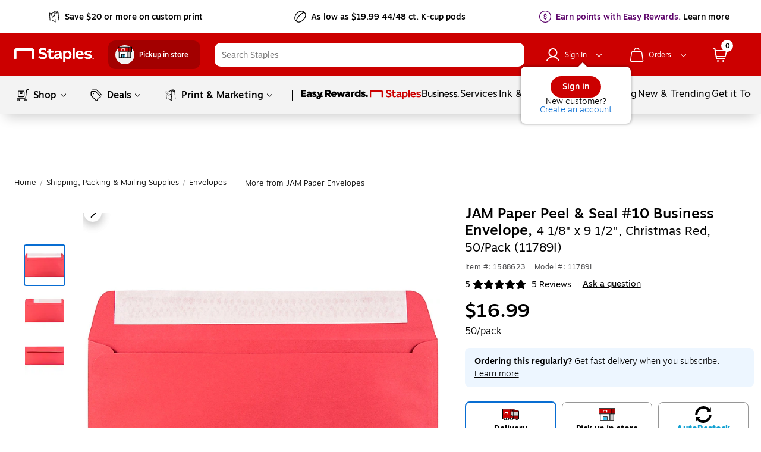

--- FILE ---
content_type: text/css; charset=UTF-8
request_url: https://www.staples.com/_next/static/css/304.3b44d5ea8c8947585ca7.css
body_size: 12015
content:
.purchasing-option-pickers__submit_notif_data_wrapper{background-color:#f3f3f3;padding:12px;border-bottom:1px solid #ddd}.purchasing-option-pickers__submit_notif_data_wrapper.purchasing-option-pickers__no_border_bottom{border-bottom:none}@media (max-width:600px){.purchasing-option-pickers__submit_notif_data_wrapper{margin-top:24px;border-bottom:none}}.purchasing-option-pickers__notifyme_text{font-size:14px;margin-bottom:20px}@media (min-width:1025px){.purchasing-option-pickers__email_text_input form{display:flex}.purchasing-option-pickers__email_text_input form>div:first-child{width:100%}}.purchasing-option-pickers__oos_email_success{display:flex;padding-top:16px}.purchasing-option-pickers__oos_email_success .purchasing-option-pickers__success_message{padding-left:8px;font-size:14px}.purchasing-option-pickers__oos_email_success .purchasing-option-pickers__success_message .purchasing-option-pickers__message_styles{font-family:Motiva-Bold,Helvetica,Arial,sans-serif}.purchasing-option-pickers__option_picker_purchasing_options .purchasing-option-pickers__submit_notif_data_wrapper{margin-top:12px}.purchasing-option-pickers__option_picker_purchasing_options li{height:100%;margin:0;background:unset!important}.purchasing-option-pickers__option_picker_purchasing_options li .purchasing-option-pickers__option_picker_container{width:100%;display:flex;flex-direction:column;align-self:normal;justify-content:space-between}.purchasing-option-pickers__option_picker_purchasing_options li .purchasing-option-pickers__option_picker_container .purchasing-option-pickers__purchasing_option_text{display:block;text-align:center;font-family:Motiva-Bold,Helvetica,Arial,sans-serif}.purchasing-option-pickers__option_picker_purchasing_options li .purchasing-option-pickers__option_picker_container .purchasing-option-pickers__purchasing_option_text .purchasing-option-pickers__bopis_pickup_instore_label{font-family:Motiva,Helvetica,Arial,sans-serif;color:#000;font-size:14px;display:inline-block}.purchasing-option-pickers__option_picker_purchasing_options li .purchasing-option-pickers__option_picker_container .purchasing-option-pickers__purchasing_option_text .purchasing-option-pickers__bopis_pickup_instore_label_long{font-family:Motiva,Helvetica,Arial,sans-serif;color:#000;font-size:14px;display:flex;justify-content:center}.purchasing-option-pickers__option_picker_purchasing_options li .purchasing-option-pickers__option_picker_container .purchasing-option-pickers__option_msg{display:flex;flex-direction:column;align-items:center}.purchasing-option-pickers__option_picker_purchasing_options li .purchasing-option-pickers__option_picker_container .purchasing-option-pickers__option_msg .purchasing-option-pickers__ars_text{color:#10a0d1;font-family:Motiva-Extra-Bold,Helvetica,Arial,sans-serif}.purchasing-option-pickers__option_picker_purchasing_options li .purchasing-option-pickers__option_picker_container .purchasing-option-pickers__option_msg .purchasing-option-pickers__ars_text_hide{display:none}@media screen and (min-width:821px)and (max-width:870px){.purchasing-option-pickers__option_picker_purchasing_options li .purchasing-option-pickers__option_picker_container .purchasing-option-pickers__option_msg .purchasing-option-pickers__ars_text_hide{display:block}}.purchasing-option-pickers__option_picker_purchasing_options li .purchasing-option-pickers__option_picker_container .purchasing-option-pickers__option_logo{display:flex;gap:10px}.purchasing-option-pickers__option_picker_purchasing_options li .purchasing-option-pickers__option_picker_container .purchasing-option-pickers__price_container{display:flex;align-items:center;justify-content:center;flex-flow:wrap}.purchasing-option-pickers__option_picker_purchasing_options li .purchasing-option-pickers__option_picker_container .purchasing-option-pickers__price_container .purchasing-option-pickers__final_price{line-height:20px}.purchasing-option-pickers__option_picker_purchasing_options .purchasing-option-pickers__arrow_up{width:0;height:0;border-left:12px solid transparent;border-right:12px solid transparent;border-bottom:12px solid #f3f3f3}.purchasing-option-pickers__option_picker_purchasing_options .purchasing-option-pickers__arrow_position_3_0{margin-left:14%}.purchasing-option-pickers__option_picker_purchasing_options .purchasing-option-pickers__arrow_position_3_1{margin-left:48%}.purchasing-option-pickers__option_picker_purchasing_options .purchasing-option-pickers__arrow_position_3_2{margin-left:81%}.purchasing-option-pickers__option_picker_purchasing_options .purchasing-option-pickers__arrow_position_2_0{margin-left:23%}.purchasing-option-pickers__option_picker_purchasing_options .purchasing-option-pickers__arrow_position_2_1{margin-left:73%}.purchasing-option-pickers__option_picker_purchasing_options .purchasing-option-pickers__arrow_position_1_0{margin-left:23%}.purchasing-option-pickers__option_picker_purchasing_options .purchasing-option-pickers__additional_info_container.purchasing-option-pickers__apply_additional_info_container_styles{padding:12px;border-radius:12px;background-color:#f3f3f3;font-size:14px}.purchasing-option-pickers__option_picker_purchasing_options .purchasing-option-pickers__additional_info_container .purchasing-option-pickers__container_display_flex{margin-bottom:8px;display:flex;flex-wrap:wrap}.purchasing-option-pickers__option_picker_purchasing_options .purchasing-option-pickers__additional_info_container .purchasing-option-pickers__container_display_flex.purchasing-option-pickers__isARSMP{margin-bottom:0}.purchasing-option-pickers__option_picker_purchasing_options .purchasing-option-pickers__additional_info_container .purchasing-option-pickers__container_display_flex.purchasing-option-pickers__isARSMP .purchasing-option-pickers__manage_link_container{padding:0}.purchasing-option-pickers__option_picker_purchasing_options .purchasing-option-pickers__additional_info_container .purchasing-option-pickers__container_display_flex.purchasing-option-pickers__is_backordered{flex-wrap:unset;align-items:start}.purchasing-option-pickers__option_picker_purchasing_options .purchasing-option-pickers__additional_info_container .purchasing-option-pickers__container_display_flex.purchasing-option-pickers__is_backordered .purchasing-option-pickers__icon_container{width:20px;height:20px}.purchasing-option-pickers__option_picker_purchasing_options .purchasing-option-pickers__additional_info_container .purchasing-option-pickers__container_arsinfo{flex-wrap:unset}.purchasing-option-pickers__option_picker_purchasing_options .purchasing-option-pickers__additional_info_container .purchasing-option-pickers__font_light{font-family:Motiva-Light,Helvetica,Arial,sans-serif}.purchasing-option-pickers__option_picker_purchasing_options .purchasing-option-pickers__additional_info_container .purchasing-option-pickers__manage_link_container{padding-left:8px}.purchasing-option-pickers__option_picker_purchasing_options .purchasing-option-pickers__additional_info_container .purchasing-option-pickers__ux2ars_manage_link{color:#000!important;text-decoration:underline}.purchasing-option-pickers__option_picker_purchasing_options .purchasing-option-pickers__additional_info_container .purchasing-option-pickers__backordered_text{margin-left:8px}.purchasing-option-pickers__option_picker_purchasing_options .purchasing-option-pickers__additional_info_container .purchasing-option-pickers__store_address{display:inline-block;font-family:Motiva-Bold,Helvetica,Arial,sans-serif;min-height:20px}.purchasing-option-pickers__option_picker_purchasing_options .purchasing-option-pickers__additional_info_container .purchasing-option-pickers__check_stores{margin-bottom:4px}.purchasing-option-pickers__option_picker_purchasing_options .purchasing-option-pickers__additional_info_container a{color:#086dd2;line-height:20px}.purchasing-option-pickers__option_picker_purchasing_options .purchasing-option-pickers__additional_info_container a:hover{text-decoration:underline}.purchasing-option-pickers__option_picker_purchasing_options .purchasing-option-pickers__additional_info_container .purchasing-option-pickers__tooltip_anchor{line-height:20px;text-decoration:underline}.purchasing-option-pickers__option_picker_purchasing_options .purchasing-option-pickers__additional_info_container .purchasing-option-pickers__inline_info{display:inline-flex;align-items:center;flex-wrap:wrap}@media (min-width:360px)and (max-width:600px){.purchasing-option-pickers__option_picker_purchasing_options .purchasing-option-pickers__oos_notification_container{margin-bottom:12px}}.purchasing-option-pickers__option_picker_purchasing_options .purchasing-option-pickers__oos_notification_container .purchasing-option-pickers__oos_notification{line-height:20px}.purchasing-option-pickers__option_picker_purchasing_options .purchasing-option-pickers__oos_notification_container .purchasing-option-pickers__oos_notification .purchasing-option-pickers__oos_message{font-size:14px;display:inline-block}.purchasing-option-pickers__option_picker_purchasing_options .purchasing-option-pickers__oos_notification_container .purchasing-option-pickers__oos_notification .purchasing-option-pickers__oos_message .purchasing-option-pickers__oosAlertMsg{margin-right:5px}.purchasing-option-pickers__option_picker_purchasing_options .purchasing-option-pickers__oos_notification_container .purchasing-option-pickers__oos_notification .purchasing-option-pickers__oos_message .purchasing-option-pickers__edit_location{font-size:14px;line-height:20px;color:#000!important;text-decoration:underline;flex-shrink:0;cursor:pointer}.purchasing-option-pickers__option_picker_purchasing_options .purchasing-option-pickers__oos_notification_container .purchasing-option-pickers__oos_notification .purchasing-option-pickers__date_container{font-size:14px}.purchasing-option-pickers__option_picker_purchasing_options .purchasing-option-pickers__oos_notification_container .purchasing-option-pickers__oos_notification .purchasing-option-pickers__date_container .purchasing-option-pickers__minDeliveryDateTextShort{display:inline-block}.purchasing-option-pickers__option_picker_purchasing_options .purchasing-option-pickers__oos_notification_container .purchasing-option-pickers__oos_notification .purchasing-option-pickers__alternative_link{text-decoration:underline;font-size:14px;cursor:pointer}.purchasing-option-pickers__option_picker_purchasing_options .purchasing-option-pickers__oos_notification_container .purchasing-option-pickers__oos_notification .purchasing-option-pickers__alternative_link.purchasing-option-pickers__lower_case{text-transform:lowercase}.purchasing-option-pickers__option_picker_purchasing_options .purchasing-option-pickers__oos_notification_container .purchasing-option-pickers__oos_notification .purchasing-option-pickers__expected_alt_link{text-transform:lowercase;display:inline-block;font-size:14px}.purchasing-option-pickers__option_picker_purchasing_options .purchasing-option-pickers__delivery_location_position .purchasing-option-pickers__delivery_location_wrapper{min-height:21px}@media (min-width:821px)and (max-width:1024px){.purchasing-option-pickers__option_picker_purchasing_options .purchasing-option-pickers__delivery_location_position .purchasing-option-pickers__delivery_location_wrapper{min-height:38px}}@media (min-width:601px)and (max-width:820px){.purchasing-option-pickers__option_picker_purchasing_options .purchasing-option-pickers__delivery_location_position .purchasing-option-pickers__delivery_location_wrapper{min-height:38px}}@media (min-width:360px)and (max-width:600px){.purchasing-option-pickers__option_picker_purchasing_options .purchasing-option-pickers__delivery_location_position .purchasing-option-pickers__delivery_location_wrapper{min-height:38px}}.purchasing-option-pickers__option_picker_purchasing_options .purchasing-option-pickers__delivery_location_position .purchasing-option-pickers__delivery_location_oos_wrapper{min-height:15px;min-width:100px}.purchasing-option-pickers__option_picker_purchasing_options .purchasing-option-pickers__delivery_location_position .purchasing-option-pickers__delivery_location{font-size:14px}.purchasing-option-pickers__option_picker_purchasing_options .purchasing-option-pickers__delivery_location_position .purchasing-option-pickers__delivery_location .purchasing-option-pickers__text_light{font-family:Motiva-Light,Helvetica,Arial,sans-serif}.purchasing-option-pickers__option_picker_purchasing_options .purchasing-option-pickers__delivery_location_position .purchasing-option-pickers__delivery_location .purchasing-option-pickers__desktop_location_wrapper{cursor:pointer;display:inline-block;margin-right:12px}.purchasing-option-pickers__option_picker_purchasing_options .purchasing-option-pickers__delivery_location_position .purchasing-option-pickers__delivery_location .purchasing-option-pickers__location{color:#086dd2;padding-right:6px}.purchasing-option-pickers__option_picker_purchasing_options .purchasing-option-pickers__delivery_location_position .purchasing-option-pickers__delivery_location .purchasing-option-pickers__popover_container{margin:12px 0 8px}.purchasing-option-pickers__option_picker_purchasing_options .purchasing-option-pickers__delivery_location_position .purchasing-option-pickers__delivery_location .purchasing-option-pickers__popover_container form{display:flex;gap:8px;flex-direction:column}.purchasing-option-pickers__option_picker_purchasing_options .purchasing-option-pickers__delivery_location_position .purchasing-option-pickers__delivery_location .purchasing-option-pickers__popover_container form>div:first-child{width:100%}@media (min-width:1025px){.purchasing-option-pickers__option_picker_purchasing_options .purchasing-option-pickers__delivery_location_position .purchasing-option-pickers__delivery_location .purchasing-option-pickers__popover_container form{flex-direction:row;align-items:flex-start}}.purchasing-option-pickers__option_picker_purchasing_options .purchasing-option-pickers__delivery_location_position .purchasing-option-pickers__delivery_location .purchasing-option-pickers__popover_container form label{z-index:10!important;white-space:nowrap;overflow:hidden;text-overflow:ellipsis;width:calc(100% - 9px)}.purchasing-option-pickers__option_picker_purchasing_options .purchasing-option-pickers__small_parcel_notification{margin-top:12px}.purchasing-option-pickers__option_picker_purchasing_options .purchasing-option-pickers__small_parcel_notification .purchasing-option-pickers__alternative_link{text-decoration:underline}.purchasing-option-pickers__option_picker_purchasing_options .purchasing-option-pickers__small_parcel_notification .purchasing-option-pickers__alternative_link.purchasing-option-pickers__lower_case{text-transform:lowercase}.purchasing-option-pickers__option_picker_purchasing_options .purchasing-option-pickers__font_bold{font-family:Motiva-Bold,Helvetica,Arial,sans-serif}.purchasing-option-pickers__option_picker_purchasing_options .purchasing-option-pickers__ux2ars_message{font-family:Motiva-Light,Helvetica,Arial,sans-serif;border-radius:8px;font-size:14px}.purchasing-option-pickers__option_picker_purchasing_options .purchasing-option-pickers__ux2ars_message.purchasing-option-pickers__ux2ars_message_background{background:#edf6ff;margin:4px 0 12px;padding:12px 16px}.purchasing-option-pickers__option_picker_purchasing_options .purchasing-option-pickers__ux2ars_message.purchasing-option-pickers__ux2ars_message_no_margin{margin:0!important}@media (min-width:601px)and (max-width:820px){.purchasing-option-pickers__option_picker_purchasing_options .purchasing-option-pickers__ux2ars_message{margin:4px 0 16px}}@media (min-width:360px)and (max-width:600px){.purchasing-option-pickers__option_picker_purchasing_options .purchasing-option-pickers__ux2ars_message{margin-top:0}}@media (max-width:359px){.purchasing-option-pickers__option_picker_purchasing_options .purchasing-option-pickers__ux2ars_message{margin:4px 0 18px}}.purchasing-option-pickers__option_picker_purchasing_options .purchasing-option-pickers__ux2ars_message.purchasing-option-pickers__is_hitouch{background:rgba(255,148,80,.5)}.purchasing-option-pickers__option_picker_purchasing_options .purchasing-option-pickers__ux2ars_message .purchasing-option-pickers__ars_more_info_wrapper{display:flex;flex-direction:column}.purchasing-option-pickers__option_picker_purchasing_options .purchasing-option-pickers__ux2ars_message .purchasing-option-pickers__ars_more_info_wrapper .purchasing-option-pickers__list_wrapper{flex:1;margin-bottom:6px}.purchasing-option-pickers__option_picker_purchasing_options .purchasing-option-pickers__ux2ars_message .purchasing-option-pickers__ars_more_info_wrapper .purchasing-option-pickers__list_wrapper ul{margin:0}.purchasing-option-pickers__option_picker_purchasing_options .purchasing-option-pickers__ux2ars_message .purchasing-option-pickers__ars_more_info_wrapper .purchasing-option-pickers__list_wrapper ul li{font-size:14px;line-height:20px}.purchasing-option-pickers__option_picker_purchasing_options .purchasing-option-pickers__ux2ars_message .purchasing-option-pickers__ux2ars_learn_more{white-space:nowrap;text-decoration:underline}.purchasing-option-pickers__option_picker_purchasing_options .purchasing-option-pickers__ux2ars_message .purchasing-option-pickers__ux2ars_learn_more_ARSMP{display:inline;white-space:nowrap;color:#086dd2;font-family:Motiva-Medium,Helvetica,Arial,sans-serif;font-weight:500;cursor:pointer}.purchasing-option-pickers__option_picker_purchasing_options .purchasing-option-pickers__ux2ars_message .purchasing-option-pickers__ux2ars_manage{vertical-align:middle}.purchasing-option-pickers__option_picker_purchasing_options .purchasing-option-pickers__ux2ars_message .purchasing-option-pickers__ux2ars_manage a{color:#000!important;display:inline-block}.purchasing-option-pickers__option_picker_purchasing_options .purchasing-option-pickers__ux2ars_added_message{font-size:14px}.purchasing-option-pickers__option_picker_purchasing_options .purchasing-option-pickers__ux2ars_added_message.purchasing-option-pickers__override_ux2ars_added_message{display:flex;background:#edf6ff;border-radius:8px;padding:8px;margin-top:12px;flex-wrap:wrap}.purchasing-option-pickers__option_picker_purchasing_options .purchasing-option-pickers__ux2ars_added_message.purchasing-option-pickers__is_hitouch{background:rgba(255,148,80,.5)}.purchasing-option-pickers__option_picker_purchasing_options .purchasing-option-pickers__ux2ars_added_message .purchasing-option-pickers__ux2ars_manage{margin-left:8px}.purchasing-option-pickers__option_picker_purchasing_options .purchasing-option-pickers__ux2ars_added_message .purchasing-option-pickers__ux2ars_manage_link{color:#000!important;text-decoration:underline;cursor:pointer;margin-left:1ch}.purchasing-option-pickers__option_picker_purchasing_options .purchasing-option-pickers__container_optionpicker_additionalinfo{margin-bottom:12px}.purchasing-option-pickers__option_picker_purchasing_options .purchasing-option-pickers__radio_button_container{font-size:14px;margin-top:2px}.purchasing-option-pickers__option_picker_purchasing_options .purchasing-option-pickers__radio_button_container .purchasing-option-pickers__radio_button_price_container{display:flex}.purchasing-option-pickers__option_picker_purchasing_options .purchasing-option-pickers__radio_button_container .purchasing-option-pickers__radio_button_label{flex:1;font-family:Motiva-Bold,Helvetica,Arial,sans-serif}.purchasing-option-pickers__option_picker_purchasing_options .purchasing-option-pickers__radio_button_container .purchasing-option-pickers__radio_button_price{font-family:Motiva-Medium,Helvetica,Arial,sans-serif;font-size:16px;font-weight:500;line-height:24px}.purchasing-option-pickers__oos_notification_container .purchasing-option-pickers__delivery_location_position{font-size:16px;color:#086dd2;margin-top:12px}.purchasing-option-pickers__oos_notification_container .purchasing-option-pickers__delivery_location_position .purchasing-option-pickers__delivery_location_wrapper{min-height:21px}@media (min-width:821px)and (max-width:1024px){.purchasing-option-pickers__oos_notification_container .purchasing-option-pickers__delivery_location_position .purchasing-option-pickers__delivery_location_wrapper{min-height:38px}}@media (min-width:601px)and (max-width:820px){.purchasing-option-pickers__oos_notification_container .purchasing-option-pickers__delivery_location_position .purchasing-option-pickers__delivery_location_wrapper{min-height:38px}}@media (min-width:360px)and (max-width:600px){.purchasing-option-pickers__oos_notification_container .purchasing-option-pickers__delivery_location_position .purchasing-option-pickers__delivery_location_wrapper{min-height:38px}}.purchasing-option-pickers__oos_notification_container .purchasing-option-pickers__delivery_location_position .purchasing-option-pickers__delivery_location_oos_wrapper{min-height:15px;min-width:100px}.purchasing-option-pickers__oos_notification_container .purchasing-option-pickers__delivery_location_position .purchasing-option-pickers__delivery_location .purchasing-option-pickers__text_light{font-family:Motiva-Light,Helvetica,Arial,sans-serif}.purchasing-option-pickers__oos_notification_container .purchasing-option-pickers__delivery_location_position .purchasing-option-pickers__delivery_location .purchasing-option-pickers__desktop_location_wrapper{cursor:pointer;display:inline-block;margin-right:12px}.purchasing-option-pickers__oos_notification_container .purchasing-option-pickers__delivery_location_position .purchasing-option-pickers__delivery_location .purchasing-option-pickers__location{color:#086dd2;padding-right:6px}.purchasing-option-pickers__oos_notification_container .purchasing-option-pickers__delivery_location_position .purchasing-option-pickers__delivery_location .purchasing-option-pickers__popover_container{display:inline-block;margin-top:12px}@media (min-width:1025px){.purchasing-option-pickers__oos_notification_container .purchasing-option-pickers__delivery_location_position .purchasing-option-pickers__delivery_location .purchasing-option-pickers__popover_container{margin-top:0}}.purchasing-option-pickers__oos_notification_container .purchasing-option-pickers__delivery_location_position .purchasing-option-pickers__delivery_location .purchasing-option-pickers__popover_container.purchasing-option-pickers__extra_margin{margin:12px 0 8px!important}.purchasing-option-pickers__oos_notification_container .purchasing-option-pickers__delivery_location_position .purchasing-option-pickers__delivery_location .purchasing-option-pickers__popover_container form{display:flex;gap:8px;flex-direction:row}.purchasing-option-pickers__oos_notification_container .purchasing-option-pickers__delivery_location_position .purchasing-option-pickers__delivery_location .purchasing-option-pickers__popover_container form>div:first-child{width:100%}@media (min-width:1025px){.purchasing-option-pickers__oos_notification_container .purchasing-option-pickers__delivery_location_position .purchasing-option-pickers__delivery_location .purchasing-option-pickers__popover_container form{flex-direction:row;align-items:flex-start}}.purchasing-option-pickers__oos_notification_container .purchasing-option-pickers__delivery_location_position .purchasing-option-pickers__delivery_location .purchasing-option-pickers__popover_container form label{z-index:10!important;white-space:nowrap;overflow:hidden;text-overflow:ellipsis;width:calc(100% - 9px)}.purchasing-option-pickers__storeDeliveryInfo{font-family:Motiva-Light,Helvetica,Arial,sans-serif}.purchasing-option-pickers__zero_stock_delivery_info{display:flex;gap:8px}.purchasing-option-pickers__zero_stock_delivery_info .purchasing-option-pickers__zero_instock_text_container{font-family:Motiva,Helvetica,Arial,sans-serif;color:#000;font-size:14px;margin-bottom:8px}.purchasing-option-pickers__storeInformation{font-family:Motiva-Bold,Helvetica,Arial,sans-serif;display:block}@media (min-width:1025px){.purchasing-option-pickers__storeInformation{display:inline}}.purchasing-option-pickers__purchasing_option_tooltip{width:fit-content;cursor:pointer}.purchasing-option-pickers__percentage_bold{font-family:Motiva-Bold,Helvetica,Arial,sans-serif}.purchasing-option-pickers__bold_container_wrapper{display:flex;gap:12px}.purchasing-option-pickers__bold_container_wrapper .purchasing-option-pickers__subscribe_text_wrapper{flex:1}.purchasing-option-pickers__bold_container_wrapper .purchasing-option-pickers__ars_icon_text_wrapper,.purchasing-option-pickers__bold_container_wrapper .purchasing-option-pickers__ars_icon_text_wrapper .purchasing-option-pickers__ars_icon_position{display:inline-block}.purchasing-option-pickers__bold_container_wrapper .purchasing-option-pickers__ars_icon_text_wrapper .purchasing-option-pickers__ars_icon_position>div{top:3px}.purchasing-option-pickers__bold_container_wrapper .purchasing-option-pickers__ars_icon_text_wrapper .purchasing-option-pickers__ars_text{color:#10a0d1;font-family:Motiva-Extra-Bold,Helvetica,Arial,sans-serif}.purchasing-option-pickers__bold_container_wrapper .purchasing-option-pickers__radio_button_ars_price_badge_container .purchasing-option-pickers__radio_button_ars_price{font-family:Motiva-Medium,Helvetica,Arial,sans-serif;font-size:16px;font-weight:500;line-height:24px;color:#c00;text-align:end;margin-right:2px}.purchasing-option-pickers__isARSMP_quantity_text{font-family:Motiva-Light,Helvetica,Arial,sans-serif;margin-top:8px;font-size:14px;font-weight:300;line-height:20px}.purchasing-option-pickers__apply_light_font{font-family:Motiva,Helvetica,Arial,sans-serif;color:#000;font-size:14px}.purchasing-option-pickers__oos_notification_container.purchasing-option-pickers__top_bar{margin:0 24px 20px}@media (min-width:360px)and (max-width:600px){.purchasing-option-pickers__oos_notification_container.purchasing-option-pickers__top_bar{margin:0 12px 12px}}@media (min-width:601px)and (max-width:820px){.purchasing-option-pickers__oos_notification_container.purchasing-option-pickers__top_bar{margin:0 12px 6px}}.purchasing-option-pickers__oos_notification_container.purchasing-option-pickers__top_bar .purchasing-option-pickers__content{display:flex;justify-content:space-between;line-height:24px}@media (min-width:360px)and (max-width:600px){.purchasing-option-pickers__oos_notification_container.purchasing-option-pickers__top_bar .purchasing-option-pickers__content{display:unset}}.purchasing-option-pickers__oos_notification_container.purchasing-option-pickers__top_bar .purchasing-option-pickers__content .purchasing-option-pickers__oos_message{display:block;align-items:center;margin-right:12px;font-size:16px;flex-flow:wrap}.purchasing-option-pickers__oos_notification_container.purchasing-option-pickers__top_bar .purchasing-option-pickers__content .purchasing-option-pickers__oos_message .purchasing-option-pickers__oosAlertMsg{margin-right:5px}.purchasing-option-pickers__oos_notification_container.purchasing-option-pickers__top_bar .purchasing-option-pickers__content .purchasing-option-pickers__oos_message .purchasing-option-pickers__learn_more{position:relative;bottom:2px;right:0}.purchasing-option-pickers__oos_notification_container.purchasing-option-pickers__top_bar .purchasing-option-pickers__content .purchasing-option-pickers__cta_container{display:flex;align-items:center;flex-shrink:0}.purchasing-option-pickers__oos_notification_container.purchasing-option-pickers__top_bar .purchasing-option-pickers__content .purchasing-option-pickers__cta_container button{margin:0;position:relative}@media (min-width:360px)and (max-width:600px){.purchasing-option-pickers__oos_notification_container.purchasing-option-pickers__top_bar .purchasing-option-pickers__content .purchasing-option-pickers__cta_container button{right:18px}}@media (max-width:600px){.purchasing-option-pickers__oos_notification_container.purchasing-option-pickers__top_bar .purchasing-option-pickers__content .purchasing-option-pickers__cta_container{justify-content:end;margin-top:12px}}.purchasing-option-pickers__oos_notification_container.purchasing-option-pickers__top_bar .purchasing-option-pickers__content .purchasing-option-pickers__edit_location{font-size:16px;line-height:20px;color:#000!important;text-decoration:underline;flex-shrink:0;cursor:pointer}.purchasing-option-pickers__oos_notification_container.purchasing-option-pickers__top_bar .purchasing-option-pickers__content button{margin:0;height:fit-content}@media (min-width:360px)and (max-width:600px){.purchasing-option-pickers__oos_notification_container.purchasing-option-pickers__top_bar .purchasing-option-pickers__content button{margin-top:12px}}.purchasing-option-pickers__oosAlertMsg{margin-right:5px}.review-snapshot-ux2dot0__review_section_container{width:100%}@media (min-width:360px)and (max-width:600px){.review-snapshot-ux2dot0__review_section_container{display:flex}}.review-snapshot-ux2dot0__review_section{display:inline-flex;align-items:center}.review-snapshot-ux2dot0__review_section .review-snapshot-ux2dot0__review_snapshot{display:inline-flex;flex-direction:row;flex-wrap:wrap}.review-snapshot-ux2dot0__review_section .review-snapshot-ux2dot0__review_snapshot .review-snapshot-ux2dot0__review_block{display:inline-flex;align-items:center;position:relative}.review-snapshot-ux2dot0__review_section .review-snapshot-ux2dot0__review_snapshot .review-snapshot-ux2dot0__qna{order:3;align-items:center;display:inline-flex;cursor:pointer}.review-snapshot-ux2dot0__review_section .review-snapshot-ux2dot0__review_snapshot .review-snapshot-ux2dot0__qna a{text-decoration:underline;font-family:Motiva,Helvetica,Arial,sans-serif;font-size:14px;color:#000;line-height:20px}.review-snapshot-ux2dot0__review_section .review-snapshot-ux2dot0__review_snapshot .review-snapshot-ux2dot0__hide{display:none}.review-snapshot-ux2dot0__review_section .review-snapshot-ux2dot0__divider{color:#ddd!important;margin:0 6px 0 0!important;font-size:14px!important}.review-snapshot-ux2dot0__see_all_reviews{display:flex;justify-content:center}.review-snapshot-ux2dot0__see_all_reviews .review-snapshot-ux2dot0__review_link{text-align:center;color:#000;padding-top:6px;text-decoration:underline}.product-info-ux2dot0__product_info .product-info-ux2dot0__item_models,.product-info-ux2dot0__product_info .product-info-ux2dot0__item_models+div{margin-bottom:8px;padding-top:0;font-weight:300;letter-spacing:.4px}.product-info-ux2dot0__product_info .product-info-ux2dot0__item_models+div.product-info-ux2dot0__item_models_text_center,.product-info-ux2dot0__product_info .product-info-ux2dot0__item_models.product-info-ux2dot0__item_models_text_center{text-align:center}@media (min-width:360px)and (max-width:600px){.product-info-ux2dot0__product_info .product-info-ux2dot0__item_models,.product-info-ux2dot0__product_info .product-info-ux2dot0__item_models+div{justify-content:center;margin-bottom:12px}}.product-info-ux2dot0__product_info .product-info-ux2dot0__sub_info{font-size:12px;display:inline-block;margin-right:6px;font-weight:400;color:#4d4d4f;line-height:14px}.product-info-ux2dot0__product_info .product-info-ux2dot0__sub_info:first-child{margin-left:0!important}.product-info-ux2dot0__product_info .product-info-ux2dot0__past_purchased_wrapper{margin:16px 0}@media (min-width:360px)and (max-width:600px){.product-info-ux2dot0__product_info .product-info-ux2dot0__past_purchased_wrapper{margin:12px 0 0}}@media (min-width:601px)and (max-width:820px){.product-info-ux2dot0__product_info .product-info-ux2dot0__past_purchased_wrapper{margin-left:6px}}@media (min-width:821px)and (max-width:1024px){.product-info-ux2dot0__product_info .product-info-ux2dot0__past_purchased_wrapper{margin-left:20px}}@media (min-width:1025px){.product-info-ux2dot0__product_info .product-info-ux2dot0__past_purchased_wrapper{margin-left:30px}}.product-info-ux2dot0__product_info .product-info-ux2dot0__past_purchased_wrapper .product-info-ux2dot0__message{display:flex;flex-wrap:wrap}.product-info-ux2dot0__product_info .product-info-ux2dot0__past_purchased_wrapper .product-info-ux2dot0__message div:first-child{font-family:Motiva-Medium,Helvetica,Arial,sans-serif;line-height:20px;margin-right:8px}.product-info-ux2dot0__tpop_price{display:none}.product-info-ux2dot0__product_title{color:#000;font-size:24px;margin:0 0 8px;line-height:28px}.product-info-ux2dot0__product_title span:first-child{font-family:Motiva-Medium,Helvetica,Arial,sans-serif;font-weight:500;font-style:normal}.product-info-ux2dot0__product_title .product-info-ux2dot0__substringStyle{font-family:Motiva,Helvetica,Arial,sans-serif;color:#000;font-size:14px;font-weight:400;font-style:normal;font-size:20px;line-height:1}@media (min-width:360px)and (max-width:600px){.product-info-ux2dot0__product_title .product-info-ux2dot0__substringStyle{font-size:16px}}@media (min-width:601px)and (max-width:820px){.product-info-ux2dot0__product_title{font-size:18px;line-height:24px}.product-info-ux2dot0__product_title .product-info-ux2dot0__substringStyle{font-size:16px}}@media (max-width:359px){.product-info-ux2dot0__product_title{margin:0 0 6px}}@media (min-width:360px)and (max-width:600px){.product-info-ux2dot0__product_title{font-size:18px;line-height:24px;margin:0;text-align:center}}.product-info-ux2dot0__review_snapshot_container{padding-left:14px}@media (min-width:1025px){.product-info-ux2dot0__review_snapshot_container{padding-left:30px}}@media (min-width:821px)and (max-width:1024px){.product-info-ux2dot0__review_snapshot_container{padding-left:20px}}@media (min-width:601px)and (max-width:820px){.product-info-ux2dot0__review_snapshot_container{padding-left:6px}}@media (min-width:360px)and (max-width:600px){.product-info-ux2dot0__review_snapshot_container{padding-left:6px}}.product-info-ux2dot0__divider_style{order:0;display:inline-block;color:#bcbcbc;margin:0 8px;font-size:14px}.product-info-ux2dot0__hide_divider{color:#fff}.SKUMASTER__sku_container{font-family:Motiva,Helvetica,Arial,sans-serif;color:#000;font-size:14px}.SKUMASTER__sku_container .SKUMASTER__sticky_left_side_parent{position:sticky;position:-webkit-sticky;top:12px;z-index:8}@media (min-width:360px)and (max-width:600px){.SKUMASTER__sku_container .SKUMASTER__sticky_left_side_parent{margin-top:12px}}.SKUMASTER__sku_container .SKUMASTER__sticky_left_side_parent .SKUMASTER__sticky_left_side_content{position:relative;padding-bottom:1px}[class*=ada_hidden]{clip:rect(1px,1px,1px,1px);clip-path:inset(50%);height:1px;width:1px;margin:-1px;overflow:hidden;padding:0;position:absolute}h2[class=carousel__title]{font-size:26px!important}@media (min-width:601px)and (max-width:820px){h2[class=carousel__title]{font-size:21px!important}}@media (min-width:360px)and (max-width:600px){h2[class=carousel__title]{font-size:21px!important}div[class^=js-content]>div>div[class^=grid__container]{margin-top:0!important}}div[class^=grid__container]{margin-top:10px!important}@media (min-width:360px)and (max-width:600px){div[class^=grid__container]{margin-top:12px!important}}body[class*=windows-scroll-placeholder]{width:100%;max-width:calc(100vw - 1.3em)}body[class*=no-scroll]{overflow:hidden!important}.SKUMASTER__sticky_atc_wrapper{background:#fff;position:fixed;z-index:21;padding:0 24px;border:0 solid #ddd;box-shadow:0 -12px 6px -10px rgba(0,0,0,.15);border-radius:0;height:70px}@media (min-width:601px)and (max-width:820px){.SKUMASTER__sticky_atc_wrapper{padding:0 12px}}@media (min-width:821px)and (max-width:1024px){.SKUMASTER__sticky_atc_wrapper{padding:0 24px 0 14px}}.SKUMASTER__product_title_container{padding-left:20px}@media (min-width:1025px){.SKUMASTER__product_title_container{padding-left:30px}}@media (min-width:821px)and (max-width:1024px){.SKUMASTER__product_title_container{padding-left:20px}}@media (min-width:601px)and (max-width:820px){.SKUMASTER__product_title_container{padding-left:6px}}@media (min-width:360px)and (max-width:600px){.SKUMASTER__product_title_container{padding-left:0}}.SKUMASTER__restrictedTile{padding:12px;background:linear-gradient(180deg,#fff 55%,#e7e7e7)}.SKUMASTER__restrictedTile.SKUMASTER__listMini{background:none}.SKUMASTER__restrictedTile.SKUMASTER__listMini img{opacity:.4}@media print{body *{visibility:hidden;height:auto}.SKUMASTER__sku_container,.SKUMASTER__sku_container *{visibility:visible}.SKUMASTER__sku_container{width:100%;position:absolute;left:0;top:0}.SKUMASTER__sku_container div[role=complementary]{display:none}div[id=feedbackWrapper]{border:2px solid #f60015;display:none}}.gpt-ad-banner__gptAdBannerWrapper{width:100%;height:100%;margin:0 auto}.gpt-ad-banner__gptAdBannerWrapper.gpt-ad-banner__adBannerPadding{padding:15px 0 0}.gpt-ad-banner-wrapper__smnAdWrapper{display:flex;flex-direction:column;position:relative;align-items:center}.gpt-ad-banner-wrapper__smnAdWrapper.gpt-ad-banner-wrapper__topFixedSMNAdWrapper{height:74px}.gpt-ad-banner-wrapper__smnAdWrapper.gpt-ad-banner-wrapper__fixedSMNAdWrapper{height:90px}.gpt-ad-banner-wrapper__smnAdWrapper .gpt-ad-banner-wrapper__textWrapper{display:inline-flex;justify-content:flex-end}.gpt-ad-banner-wrapper__smnAdWrapper .gpt-ad-banner-wrapper__textWrapper .gpt-ad-banner-wrapper__adLabel{font-family:Motiva,Helvetica,Arial,sans-serif;font-weight:300;font-size:12px;line-height:14px;text-align:right;letter-spacing:.01em;color:#4d4d4f;padding-right:1px;padding-left:1px}.gpt-ad-banner-wrapper__dynamicWidthContainer{display:flex;flex-direction:column;height:100%}.gpt-ad-banner-wrapper__bannerAlignment{padding:5px 0;margin:12px 0 0}.loading-card__loadingCard{height:100%;width:100%;background:linear-gradient(90deg,#fff 38%,#f3f3f3 52%,#fff 62%);background-size:200% 100%;animation:loading-card__shine 2s linear infinite;background-repeat:no-repeat}@keyframes loading-card__shine{0%{background-position:100% 100%}to{background-position:0 0}}.sticky-CTA-UX2__row{display:flex;flex-flow:row;align-items:center;flex-wrap:wrap}.sticky-CTA-UX2__row.sticky-CTA-UX2__scrollable_fixed_CTA_xs{flex-wrap:unset}body[class*=windows-scroll-placeholder] .sticky-CTA-UX2__sticky_CTA_container{width:calc(100% - 17px)!important;margin:0}.sticky-CTA-UX2__sticky_CTA_container{display:flex;position:fixed;top:0;width:100%;left:0;right:0;margin:0 auto;background:#fff;box-shadow:0 4px 16px 0 rgba(0,0,0,.15);border-radius:0;transform:translateZ(0);z-index:10000;height:60px;transition:top .25s linear;-webkit-transition:top .25s linear;-moz-transition:top .25s linear;-o-transition:top .25s linear}.sticky-CTA-UX2__sticky_CTA_container.sticky-CTA-UX2__sticky_nav_bar{box-shadow:0 1px 1px 0 rgba(0,0,0,.15)}@media (min-width:601px)and (max-width:820px){.sticky-CTA-UX2__sticky_CTA_container{height:58px}}@media (min-width:360px)and (max-width:600px){.sticky-CTA-UX2__sticky_CTA_container{height:84px;flex-direction:column}.sticky-CTA-UX2__sticky_CTA_container.sticky-CTA-UX2__remove_flex_direction{flex-direction:unset}.sticky-CTA-UX2__sticky_CTA_container.sticky-CTA-UX2__non_sticky_styles{height:auto}}.sticky-CTA-UX2__sticky_CTA_container.sticky-CTA-UX2__bottom_sticky_CTA{box-shadow:0 -4px 16px 0 rgba(0,0,0,.15);top:unset;bottom:0}.sticky-CTA-UX2__sticky_CTA_container .sticky-CTA-UX2__text_container,.sticky-CTA-UX2__sticky_CTA_container .sticky-CTA-UX2__text_guestState_container{display:flex;margin:0 auto;max-width:1440px;width:100%;padding:0 12px}@media screen and (max-width:380px){.sticky-CTA-UX2__sticky_CTA_container .sticky-CTA-UX2__text_container,.sticky-CTA-UX2__sticky_CTA_container .sticky-CTA-UX2__text_guestState_container{padding:0}}.sticky-CTA-UX2__sticky_CTA_container .sticky-CTA-UX2__text_container .sticky-CTA-UX2__image_container_styles,.sticky-CTA-UX2__sticky_CTA_container .sticky-CTA-UX2__text_guestState_container .sticky-CTA-UX2__image_container_styles{display:flex;flex-direction:row}.sticky-CTA-UX2__sticky_CTA_container .sticky-CTA-UX2__text_container .sticky-CTA-UX2__product_image img,.sticky-CTA-UX2__sticky_CTA_container .sticky-CTA-UX2__text_guestState_container .sticky-CTA-UX2__product_image img{max-width:52px;width:52px;height:52px;margin-right:8px}@media (min-width:601px)and (max-width:820px){.sticky-CTA-UX2__sticky_CTA_container .sticky-CTA-UX2__text_container .sticky-CTA-UX2__product_image img,.sticky-CTA-UX2__sticky_CTA_container .sticky-CTA-UX2__text_guestState_container .sticky-CTA-UX2__product_image img{max-width:48px;width:48px;height:48px}}@media (min-width:360px)and (max-width:600px){.sticky-CTA-UX2__sticky_CTA_container .sticky-CTA-UX2__text_container .sticky-CTA-UX2__product_image img,.sticky-CTA-UX2__sticky_CTA_container .sticky-CTA-UX2__text_guestState_container .sticky-CTA-UX2__product_image img{max-width:32px;width:32px;height:32px}}.sticky-CTA-UX2__sticky_CTA_container .sticky-CTA-UX2__text_guestState_container{align-items:center;justify-content:flex-end}.sticky-CTA-UX2__sticky_CTA_container .sticky-CTA-UX2__text_guestState_container .sticky-CTA-UX2__product_image img{margin-right:16px!important}@media screen and (-ms-high-contrast:active),screen and (-ms-high-contrast:none)and (min-width:1441){.sticky-CTA-UX2__sticky_CTA_container{left:calc(50% - 720px)}}.sticky-CTA-UX2__sticky_CTA_container input{color:#000}.sticky-CTA-UX2__sticky_CTA_container .sticky-CTA-UX2__prod_img,.sticky-CTA-UX2__sticky_CTA_container .sticky-CTA-UX2__prod_img img{width:30px;height:30px}.sticky-CTA-UX2__sticky_CTA_container .sticky-CTA-UX2__prod_title{overflow:hidden;text-overflow:ellipsis;line-height:20px;display:-webkit-box;-webkit-box-orient:vertical;-webkit-line-clamp:2;font-family:Motiva,Helvetica,Arial,sans-serif;font-size:14px;color:#000;font-size:16px;font-weight:300}@media (min-width:601px)and (max-width:820px){.sticky-CTA-UX2__sticky_CTA_container .sticky-CTA-UX2__prod_title{-webkit-line-clamp:3;font-size:12px;line-height:14px}}@media (min-width:360px)and (max-width:600px){.sticky-CTA-UX2__sticky_CTA_container .sticky-CTA-UX2__prod_title{-webkit-line-clamp:1;font-size:12px;font-weight:400}.sticky-CTA-UX2__sticky_CTA_container .sticky-CTA-UX2__prod_title.sticky-CTA-UX2__prod_title{line-height:20px}}.sticky-CTA-UX2__sticky_CTA_container .sticky-CTA-UX2__guestState_right_section,.sticky-CTA-UX2__sticky_CTA_container .sticky-CTA-UX2__right_section,.sticky-CTA-UX2__sticky_CTA_container .sticky-CTA-UX2__stickyState_right_section{justify-content:flex-end;align-items:center}.sticky-CTA-UX2__sticky_CTA_container .sticky-CTA-UX2__guestState_right_section .sticky-CTA-UX2__prod_price,.sticky-CTA-UX2__sticky_CTA_container .sticky-CTA-UX2__right_section .sticky-CTA-UX2__prod_price,.sticky-CTA-UX2__sticky_CTA_container .sticky-CTA-UX2__stickyState_right_section .sticky-CTA-UX2__prod_price{font-family:Motiva-Medium,Helvetica,Arial,sans-serif;font-size:24px;margin-right:6px;line-height:36px;color:#000;text-align:right}@media (min-width:601px)and (max-width:820px){.sticky-CTA-UX2__sticky_CTA_container .sticky-CTA-UX2__guestState_right_section .sticky-CTA-UX2__prod_price,.sticky-CTA-UX2__sticky_CTA_container .sticky-CTA-UX2__right_section .sticky-CTA-UX2__prod_price,.sticky-CTA-UX2__sticky_CTA_container .sticky-CTA-UX2__stickyState_right_section .sticky-CTA-UX2__prod_price{font-size:18px}}@media (min-width:360px)and (max-width:600px){.sticky-CTA-UX2__sticky_CTA_container .sticky-CTA-UX2__guestState_right_section .sticky-CTA-UX2__prod_price,.sticky-CTA-UX2__sticky_CTA_container .sticky-CTA-UX2__right_section .sticky-CTA-UX2__prod_price,.sticky-CTA-UX2__sticky_CTA_container .sticky-CTA-UX2__stickyState_right_section .sticky-CTA-UX2__prod_price{font-size:18px;min-width:72px}}.sticky-CTA-UX2__sticky_CTA_container .sticky-CTA-UX2__guestState_right_section .sticky-CTA-UX2__prod_price_not_available,.sticky-CTA-UX2__sticky_CTA_container .sticky-CTA-UX2__right_section .sticky-CTA-UX2__prod_price_not_available,.sticky-CTA-UX2__sticky_CTA_container .sticky-CTA-UX2__stickyState_right_section .sticky-CTA-UX2__prod_price_not_available{font-size:16px}@media (min-width:601px)and (max-width:820px){.sticky-CTA-UX2__sticky_CTA_container .sticky-CTA-UX2__guestState_right_section .sticky-CTA-UX2__prod_price_not_available,.sticky-CTA-UX2__sticky_CTA_container .sticky-CTA-UX2__right_section .sticky-CTA-UX2__prod_price_not_available,.sticky-CTA-UX2__sticky_CTA_container .sticky-CTA-UX2__stickyState_right_section .sticky-CTA-UX2__prod_price_not_available{line-height:20px}}@media (min-width:360px)and (max-width:600px){.sticky-CTA-UX2__sticky_CTA_container .sticky-CTA-UX2__guestState_right_section .sticky-CTA-UX2__prod_price_not_available,.sticky-CTA-UX2__sticky_CTA_container .sticky-CTA-UX2__right_section .sticky-CTA-UX2__prod_price_not_available,.sticky-CTA-UX2__sticky_CTA_container .sticky-CTA-UX2__stickyState_right_section .sticky-CTA-UX2__prod_price_not_available{line-height:20px}}.sticky-CTA-UX2__sticky_CTA_container .sticky-CTA-UX2__guestState_right_section .sticky-CTA-UX2__see_price_cart,.sticky-CTA-UX2__sticky_CTA_container .sticky-CTA-UX2__right_section .sticky-CTA-UX2__see_price_cart,.sticky-CTA-UX2__sticky_CTA_container .sticky-CTA-UX2__stickyState_right_section .sticky-CTA-UX2__see_price_cart{font-family:Motiva-Medium,Helvetica,Arial,sans-serif;color:#000;font-size:18px;line-height:normal;text-align:right}@media (min-width:821px)and (max-width:1024px){.sticky-CTA-UX2__sticky_CTA_container .sticky-CTA-UX2__guestState_right_section .sticky-CTA-UX2__see_price_cart,.sticky-CTA-UX2__sticky_CTA_container .sticky-CTA-UX2__right_section .sticky-CTA-UX2__see_price_cart,.sticky-CTA-UX2__sticky_CTA_container .sticky-CTA-UX2__stickyState_right_section .sticky-CTA-UX2__see_price_cart{font-size:15px!important}}@media (min-width:360px)and (max-width:600px){.sticky-CTA-UX2__sticky_CTA_container .sticky-CTA-UX2__guestState_right_section .sticky-CTA-UX2__see_price_cart,.sticky-CTA-UX2__sticky_CTA_container .sticky-CTA-UX2__right_section .sticky-CTA-UX2__see_price_cart,.sticky-CTA-UX2__sticky_CTA_container .sticky-CTA-UX2__stickyState_right_section .sticky-CTA-UX2__see_price_cart{height:inherit}}@media screen and (max-width:430px){.sticky-CTA-UX2__sticky_CTA_container .sticky-CTA-UX2__guestState_right_section .sticky-CTA-UX2__see_price_cart,.sticky-CTA-UX2__sticky_CTA_container .sticky-CTA-UX2__right_section .sticky-CTA-UX2__see_price_cart,.sticky-CTA-UX2__sticky_CTA_container .sticky-CTA-UX2__stickyState_right_section .sticky-CTA-UX2__see_price_cart{width:80px!important;overflow-wrap:break-word}}.sticky-CTA-UX2__sticky_CTA_container .sticky-CTA-UX2__guestState_right_section .sticky-CTA-UX2__price_uom,.sticky-CTA-UX2__sticky_CTA_container .sticky-CTA-UX2__right_section .sticky-CTA-UX2__price_uom,.sticky-CTA-UX2__sticky_CTA_container .sticky-CTA-UX2__stickyState_right_section .sticky-CTA-UX2__price_uom{display:flex;flex-flow:row;align-items:center;margin-right:6px}@media screen and (max-width:320px){.sticky-CTA-UX2__sticky_CTA_container .sticky-CTA-UX2__guestState_right_section .sticky-CTA-UX2__price_uom,.sticky-CTA-UX2__sticky_CTA_container .sticky-CTA-UX2__right_section .sticky-CTA-UX2__price_uom,.sticky-CTA-UX2__sticky_CTA_container .sticky-CTA-UX2__stickyState_right_section .sticky-CTA-UX2__price_uom{margin-right:1}}.sticky-CTA-UX2__sticky_CTA_container .sticky-CTA-UX2__guestState_right_section .sticky-CTA-UX2__price_uom_customize,.sticky-CTA-UX2__sticky_CTA_container .sticky-CTA-UX2__right_section .sticky-CTA-UX2__price_uom_customize,.sticky-CTA-UX2__sticky_CTA_container .sticky-CTA-UX2__stickyState_right_section .sticky-CTA-UX2__price_uom_customize{margin-right:6px}@media screen and (max-width:430px){.sticky-CTA-UX2__sticky_CTA_container .sticky-CTA-UX2__guestState_right_section .sticky-CTA-UX2__price_uom_customize .sticky-CTA-UX2__see_price_cart,.sticky-CTA-UX2__sticky_CTA_container .sticky-CTA-UX2__right_section .sticky-CTA-UX2__price_uom_customize .sticky-CTA-UX2__see_price_cart,.sticky-CTA-UX2__sticky_CTA_container .sticky-CTA-UX2__stickyState_right_section .sticky-CTA-UX2__price_uom_customize .sticky-CTA-UX2__see_price_cart{width:130px!important;overflow-wrap:break-word}}@media screen and (min-width:601px)and (max-width:680px){.sticky-CTA-UX2__sticky_CTA_container .sticky-CTA-UX2__guestState_right_section .sticky-CTA-UX2__price_uom_customize .sticky-CTA-UX2__see_price_cart,.sticky-CTA-UX2__sticky_CTA_container .sticky-CTA-UX2__right_section .sticky-CTA-UX2__price_uom_customize .sticky-CTA-UX2__see_price_cart,.sticky-CTA-UX2__sticky_CTA_container .sticky-CTA-UX2__stickyState_right_section .sticky-CTA-UX2__price_uom_customize .sticky-CTA-UX2__see_price_cart{width:130px!important}}@media screen and (min-width:821px)and (max-width:860px){.sticky-CTA-UX2__sticky_CTA_container .sticky-CTA-UX2__guestState_right_section .sticky-CTA-UX2__price_uom_customize .sticky-CTA-UX2__see_price_cart,.sticky-CTA-UX2__sticky_CTA_container .sticky-CTA-UX2__right_section .sticky-CTA-UX2__price_uom_customize .sticky-CTA-UX2__see_price_cart,.sticky-CTA-UX2__sticky_CTA_container .sticky-CTA-UX2__stickyState_right_section .sticky-CTA-UX2__price_uom_customize .sticky-CTA-UX2__see_price_cart{width:130px!important}}@media screen and (min-width:1025px)and (max-width:1140px){.sticky-CTA-UX2__sticky_CTA_container .sticky-CTA-UX2__guestState_right_section .sticky-CTA-UX2__price_uom_customize .sticky-CTA-UX2__see_price_cart,.sticky-CTA-UX2__sticky_CTA_container .sticky-CTA-UX2__right_section .sticky-CTA-UX2__price_uom_customize .sticky-CTA-UX2__see_price_cart,.sticky-CTA-UX2__sticky_CTA_container .sticky-CTA-UX2__stickyState_right_section .sticky-CTA-UX2__price_uom_customize .sticky-CTA-UX2__see_price_cart{width:150px!important}}.sticky-CTA-UX2__sticky_CTA_container .sticky-CTA-UX2__guestState_right_section .sticky-CTA-UX2__prod_CTA,.sticky-CTA-UX2__sticky_CTA_container .sticky-CTA-UX2__right_section .sticky-CTA-UX2__prod_CTA,.sticky-CTA-UX2__sticky_CTA_container .sticky-CTA-UX2__stickyState_right_section .sticky-CTA-UX2__prod_CTA{margin-bottom:0}@media (min-width:601px)and (max-width:820px){.sticky-CTA-UX2__sticky_CTA_container .sticky-CTA-UX2__guestState_right_section{justify-content:flex-start}}@media (min-width:360px)and (max-width:600px){.sticky-CTA-UX2__sticky_CTA_container .sticky-CTA-UX2__guestState_right_section{justify-content:flex-start}}@media (min-width:601px)and (max-width:820px){.sticky-CTA-UX2__sticky_CTA_container .sticky-CTA-UX2__stickyState_right_section{justify-content:center}}@media (min-width:360px)and (max-width:600px){.sticky-CTA-UX2__sticky_CTA_container .sticky-CTA-UX2__stickyState_right_section{justify-content:center}}.sticky-CTA-UX2__sticky_CTA_container a[class^=guest-state__signin_link]{margin-right:24px}@media (min-width:360px)and (max-width:600px){.sticky-CTA-UX2__sticky_CTA_container .sticky-CTA-UX2__custom_margin{margin-top:0!important}}.sticky-CTA-UX2__sticky_CTA_container_wrapper,.sticky-CTA-UX2__sticky_CTA_container_wrapper_gueststate{padding:0}.sticky-CTA-UX2__sticky_CTA_container_wrapper .sticky-CTA-UX2__right_section,.sticky-CTA-UX2__sticky_CTA_container_wrapper_gueststate .sticky-CTA-UX2__right_section{margin-top:-3px}@media (min-width:360px)and (max-width:600px){.sticky-CTA-UX2__sticky_CTA_container_wrapper .sticky-CTA-UX2__right_section,.sticky-CTA-UX2__sticky_CTA_container_wrapper_gueststate .sticky-CTA-UX2__right_section{margin-top:-13px;align-items:baseline}.sticky-CTA-UX2__sticky_CTA_container_wrapper .sticky-CTA-UX2__right_section.sticky-CTA-UX2__is_custom_sku,.sticky-CTA-UX2__sticky_CTA_container_wrapper_gueststate .sticky-CTA-UX2__right_section.sticky-CTA-UX2__is_custom_sku{margin-top:0!important}.sticky-CTA-UX2__sticky_CTA_container_wrapper .sticky-CTA-UX2__right_section .sticky-CTA-UX2__sticky_bottom_custom_cta,.sticky-CTA-UX2__sticky_CTA_container_wrapper_gueststate .sticky-CTA-UX2__right_section .sticky-CTA-UX2__sticky_bottom_custom_cta{position:relative;bottom:6px}}@media screen and (min-width:360px)and (max-width:600px)and (max-width:420px){.sticky-CTA-UX2__sticky_CTA_container_wrapper .sticky-CTA-UX2__right_section .sticky-CTA-UX2__sticky_bottom_custom_cta.sticky-CTA-UX2__prod_price,.sticky-CTA-UX2__sticky_CTA_container_wrapper_gueststate .sticky-CTA-UX2__right_section .sticky-CTA-UX2__sticky_bottom_custom_cta.sticky-CTA-UX2__prod_price{width:120px!important}}@media screen and (min-width:360px)and (max-width:600px)and (min-width:601px)and (max-width:670px){.sticky-CTA-UX2__sticky_CTA_container_wrapper .sticky-CTA-UX2__right_section .sticky-CTA-UX2__sticky_bottom_custom_cta.sticky-CTA-UX2__prod_price,.sticky-CTA-UX2__sticky_CTA_container_wrapper_gueststate .sticky-CTA-UX2__right_section .sticky-CTA-UX2__sticky_bottom_custom_cta.sticky-CTA-UX2__prod_price{width:120px!important}}@media screen and (min-width:360px)and (max-width:600px)and (min-width:1025px)and (max-width:1120px){.sticky-CTA-UX2__sticky_CTA_container_wrapper .sticky-CTA-UX2__right_section .sticky-CTA-UX2__sticky_bottom_custom_cta.sticky-CTA-UX2__prod_price,.sticky-CTA-UX2__sticky_CTA_container_wrapper_gueststate .sticky-CTA-UX2__right_section .sticky-CTA-UX2__sticky_bottom_custom_cta.sticky-CTA-UX2__prod_price{width:150px!important}}@media screen and (max-width:450px){.sticky-CTA-UX2__prod_price_not_available{width:85px}}@media screen and (min-width:601px)and (max-width:680px){.sticky-CTA-UX2__prod_price_not_available{width:85px}}@media (min-width:360px)and (max-width:600px){.sticky-CTA-UX2__sticky_CTA_container_wrapper_gueststate .sticky-CTA-UX2__right_section{margin-top:-13px;align-items:baseline;justify-content:center}}.sticky-CTA-UX2__row_container>div:first-child,.sticky-CTA-UX2__row_container>div:nth-child(2){margin-top:0;margin-bottom:0}.sticky-CTA-UX2__sticky_CTA_xsm>div:first-child,.sticky-CTA-UX2__sticky_CTA_xsm>div:nth-child(2){min-width:100%}@media (min-width:360px)and (max-width:600px){.sticky-CTA-UX2__sticky_CTA_container_scrollable_sa{position:static;box-shadow:none;height:80px}.sticky-CTA-UX2__sticky_CTA_container_scrollable_sa .sticky-CTA-UX2__row_container{height:100%;justify-content:center}.sticky-CTA-UX2__sticky_CTA_container_scrollable_sa .sticky-CTA-UX2__row_container>div:first-child{padding-top:0;padding-bottom:0;height:100%;justify-content:center}.sticky-CTA-UX2__sticky_CTA_container_scrollable_sa .sticky-CTA-UX2__row_container>div:first-child .sticky-CTA-UX2__right_section,.sticky-CTA-UX2__sticky_CTA_container_scrollable_sa .sticky-CTA-UX2__row_container>div:first-child .sticky-CTA-UX2__right_section .sticky-CTA-UX2__price_uom{height:100%;justify-content:center}.sticky-CTA-UX2__sticky_CTA_container_scrollable_sa .sticky-CTA-UX2__row_container>div:first-child .sticky-CTA-UX2__right_section .sticky-CTA-UX2__price_uom .sticky-CTA-UX2__see_price_cart{height:auto}.sticky-CTA-UX2__sticky_CTA_container_scrollable_sa .sticky-CTA-UX2__row_container>div:first-child .sticky-CTA-UX2__right_section .sticky-CTA-UX2__price_uom .sticky-CTA-UX2__prod_price{margin-top:10px}.sticky-CTA-UX2__sticky_CTA_container_scrollable_sa .sticky-CTA-UX2__row_container>div:first-child .sticky-CTA-UX2__right_section.sticky-CTA-UX2__is_custom_sku .sticky-CTA-UX2__prod_price{margin-top:0!important}.sticky-CTA-UX2__sticky_CTA_container_scrollable_sa .sticky-CTA-UX2__row_container>div:first-child .sticky-CTA-UX2__right_section .sticky-CTA-UX2__prod_CTA{margin-bottom:0!important}.sticky-CTA-UX2__sticky_CTA_container_scrollable_sa{border-bottom:1px solid #ddd;border-top:1px solid #ddd}.sticky-CTA-UX2__sticky_CTA_container_scrollable_sa.sticky-CTA-UX2__guest_state{border:none}.sticky-CTA-UX2__sticky_CTA_container_scrollable_com{position:static;box-shadow:none;height:80px;border-bottom:1px solid #ddd;border-top:1px solid #ddd}.sticky-CTA-UX2__sticky_CTA_container_scrollable_com .sticky-CTA-UX2__row_container{height:100%;justify-content:center}.sticky-CTA-UX2__sticky_CTA_container_scrollable_com .sticky-CTA-UX2__row_container>div:first-child{padding-top:0;padding-bottom:0;height:100%;justify-content:center}.sticky-CTA-UX2__sticky_CTA_container_scrollable_com .sticky-CTA-UX2__row_container>div:first-child .sticky-CTA-UX2__right_section,.sticky-CTA-UX2__sticky_CTA_container_scrollable_com .sticky-CTA-UX2__row_container>div:first-child .sticky-CTA-UX2__right_section .sticky-CTA-UX2__price_uom{height:100%;justify-content:center}.sticky-CTA-UX2__sticky_CTA_container_scrollable_com .sticky-CTA-UX2__row_container>div:first-child .sticky-CTA-UX2__right_section .sticky-CTA-UX2__price_uom .sticky-CTA-UX2__see_price_cart{height:auto}.sticky-CTA-UX2__sticky_CTA_container_scrollable_com .sticky-CTA-UX2__row_container>div:first-child .sticky-CTA-UX2__right_section .sticky-CTA-UX2__price_uom .sticky-CTA-UX2__prod_price{margin-top:10px}.sticky-CTA-UX2__sticky_CTA_container_scrollable_com .sticky-CTA-UX2__row_container>div:first-child .sticky-CTA-UX2__right_section.sticky-CTA-UX2__is_custom_sku .sticky-CTA-UX2__prod_price{margin-top:0!important}.sticky-CTA-UX2__sticky_CTA_container_scrollable_com .sticky-CTA-UX2__row_container>div:first-child .sticky-CTA-UX2__right_section .sticky-CTA-UX2__prod_CTA{margin-bottom:0!important}.sticky-CTA-UX2__sticky_CTA_container_wrapper{height:80px;position:relative;z-index:9997;width:100%}.sticky-CTA-UX2__sticky_CTA_container_wrapper.sticky-CTA-UX2__collapse_sticky_CTA_container_wrapper_height{height:auto}.sticky-CTA-UX2__sticky_CTA_container_wrapper.sticky-CTA-UX2__collapse_sticky_CTA_container_wrapper_height .sticky-CTA-UX2__sticky_CTA_container{height:84px}.sticky-CTA-UX2__sticky_CTA_container_wrapper.sticky-CTA-UX2__collapse_sticky_CTA_container_wrapper_height .sticky-CTA-UX2__sticky_CTA_container.sticky-CTA-UX2__no_title{height:62px}.sticky-CTA-UX2__sticky_CTA_container_wrapper.sticky-CTA-UX2__collapse_sticky_CTA_container_wrapper_height .sticky-CTA-UX2__sticky_CTA_container.sticky-CTA-UX2__no_title.sticky-CTA-UX2__small_container{height:52px}.sticky-CTA-UX2__sticky_CTA_container_wrapper.sticky-CTA-UX2__collapse_sticky_CTA_container_wrapper_height .sticky-CTA-UX2__sticky_CTA_container .sticky-CTA-UX2__text_container,.sticky-CTA-UX2__sticky_CTA_container_wrapper.sticky-CTA-UX2__collapse_sticky_CTA_container_wrapper_height .sticky-CTA-UX2__sticky_CTA_container .sticky-CTA-UX2__text_guestState_container{padding:8px 12px}.sticky-CTA-UX2__sticky_CTA_container_wrapper.sticky-CTA-UX2__collapse_sticky_CTA_container_wrapper_height .sticky-CTA-UX2__image_container_styles{margin-bottom:8px}.sticky-CTA-UX2__sticky_CTA_container_wrapper.sticky-CTA-UX2__collapse_sticky_CTA_container_wrapper_height .sticky-CTA-UX2__prod_title{line-height:16px}.sticky-CTA-UX2__scrollable_CTA_container_wrapper{height:80px;position:relative;width:100%;z-index:100!important}.sticky-CTA-UX2__open_price_scrollable_CTA_container_wrapper{height:58px;position:relative;width:100%;z-index:100!important}}@media (min-width:360px)and (max-width:600px)and (min-width:360px)and (max-width:600px){.sticky-CTA-UX2__open_price_scrollable_CTA_container_wrapper{height:auto}}@media (min-width:360px)and (max-width:600px){.sticky-CTA-UX2__see_price_cart{font-size:14px!important;line-height:20px!important;text-align:center!important}.sticky-CTA-UX2__vertical_center{margin:auto!important}.sticky-CTA-UX2__center{justify-content:center!important;margin-top:auto!important}}@media (min-width:601px)and (max-width:820px){.sticky-CTA-UX2__see_price_cart{font-size:14px!important}}@media print{.sticky-CTA-UX2__sticky_CTA_container{display:none}}.sticky-CTA-UX2__disp_hidden,.sticky-CTA-UX2__hide_sticky_CTA_modal{display:none}.guest-state-ux2dotO__guest_state{margin-bottom:6px}.guest-state-ux2dotO__guest_state .guest-state-ux2dotO__signin_link{margin-right:12px;display:inline-block}.guest-state-ux2dotO__guest_state .guest-state-ux2dotO__become_member_link{text-decoration:underline;color:#4d4d4f;line-height:1.38;display:inline-block}.guest-state-ux2dotO__guest_state_sticky{display:flex;align-items:center;justify-content:center}.guest-state-ux2dotO__guest_state_sticky .guest-state-ux2dotO__button_link{display:inline-block}@media (min-width:360px)and (max-width:600px){.guest-state-ux2dotO__guest_state_sticky .guest-state-ux2dotO__button_link{margin-right:2px}}.guest-state-ux2dotO__guest_state_sticky .guest-state-ux2dotO__ribbon_button_link{display:flex}.guest-state-ux2dotO__guest_state_sticky .guest-state-ux2dotO__signin_link{font-family:Motiva,Helvetica,Arial,sans-serif;color:#000;cursor:pointer;text-decoration:underline;margin-right:21px;font-size:16px;font-size:14px}@media (min-width:601px)and (max-width:820px){.guest-state-ux2dotO__guest_state_sticky .guest-state-ux2dotO__signin_link{margin-right:0}}@media (min-width:821px)and (max-width:1024px){.guest-state-ux2dotO__guest_state_sticky .guest-state-ux2dotO__signin_link{margin-right:0}}.guest-state-ux2dotO__guest_state_sticky .guest-state-ux2dotO__open_price_container{margin-right:8px;display:flex;align-items:center}.guest-state-ux2dotO__guest_state_sticky .guest-state-ux2dotO__open_price_container.guest-state-ux2dotO__open_price_container_no_margin{margin-right:0}@media (min-width:360px)and (max-width:600px){.guest-state-ux2dotO__guest_state_sticky .guest-state-ux2dotO__open_price_container{display:none}}.guest-state-ux2dotO__guest_state_sticky .guest-state-ux2dotO__open_price{font-family:Motiva,Helvetica,Arial,sans-serif;color:#000;font-size:14px;font-size:20px;font-weight:500;display:inline-block;text-decoration:line-through;color:#4d4d4f}.guest-state-ux2dotO__guest_state_sticky .guest-state-ux2dotO__open_price.guest-state-ux2dotO__price_without_strike{text-decoration:none;color:#000;font-weight:400}@media (min-width:601px)and (max-width:820px){.guest-state-ux2dotO__guest_state_sticky .guest-state-ux2dotO__open_price{font-size:18px}}@media (min-width:360px)and (max-width:600px){.guest-state-ux2dotO__guest_state_sticky .guest-state-ux2dotO__open_price{display:none}}.guest-state-ux2dotO__guest_state_OSPD .guest-state-ux2dotO__price_container{display:inline-grid}.guest-state-ux2dotO__guest_state_OSPD .guest-state-ux2dotO__price_container .guest-state-ux2dotO__ribbon_wrapper{display:flex}.guest-state-ux2dotO__guest_state_OSPD .guest-state-ux2dotO__price_container .guest-state-ux2dotO__ribbon_wrapper .guest-state-ux2dotO__ribbon_button_link{display:inline-block}.guest-state-ux2dotO__guest_state_OSPD .guest-state-ux2dotO__price_container{margin:28px 0 26px}@media (min-width:821px)and (max-width:1024px){.guest-state-ux2dotO__guest_state_OSPD .guest-state-ux2dotO__price_container{font-size:24px}}@media (min-width:601px)and (max-width:820px){.guest-state-ux2dotO__guest_state_OSPD .guest-state-ux2dotO__price_container{font-size:12px;margin-top:20px}}@media (min-width:360px)and (max-width:600px){.guest-state-ux2dotO__guest_state_OSPD .guest-state-ux2dotO__price_container{font-size:28px;margin:0 0 26px}}.guest-state-ux2dotO__guest_state_OSPD .guest-state-ux2dotO__price_container .guest-state-ux2dotO__open_price{font-family:Motiva,Helvetica,Arial,sans-serif;font-size:14px;font-size:20px;font-weight:400;color:#000;display:inline-flex;margin-bottom:8px}@media (min-width:601px)and (max-width:820px){.guest-state-ux2dotO__guest_state_OSPD .guest-state-ux2dotO__price_container .guest-state-ux2dotO__open_price{font-size:26px}}@media (min-width:360px)and (max-width:600px){.guest-state-ux2dotO__guest_state_OSPD .guest-state-ux2dotO__price_container .guest-state-ux2dotO__open_price{font-size:26px}}.guest-state-ux2dotO__guest_state_OSPD .guest-state-ux2dotO__price_container .guest-state-ux2dotO__strike_price{text-decoration:line-through;color:#4d4d4f;font-size:20px}.guest-state-ux2dotO__guest_state_OSPD .guest-state-ux2dotO__price_container .guest-state-ux2dotO__show_price{font-size:20px}.guest-state-ux2dotO__guest_state_OSPD .guest-state-ux2dotO__price_container .guest-state-ux2dotO__uom_section{font-family:Motiva,Helvetica,Arial,sans-serif;font-size:14px;font-weight:400;color:#000;margin-top:8px}.guest-state-ux2dotO__guest_state_OSPD .guest-state-ux2dotO__price_container .guest-state-ux2dotO__uom_section.guest-state-ux2dotO__uom_no_margin{margin-top:0}@media (min-width:601px)and (max-width:820px){.guest-state-ux2dotO__guest_state_OSPD .guest-state-ux2dotO__price_container .guest-state-ux2dotO__uom_section{font-size:14px}}@media (min-width:360px)and (max-width:600px){.guest-state-ux2dotO__guest_state_OSPD .guest-state-ux2dotO__price_container .guest-state-ux2dotO__uom_section{font-size:14px}}.guest-state-ux2dotO__web_pricing{margin-left:8px;display:flex;align-items:center;font-family:Motiva,Helvetica,Arial,sans-serif;color:#000;font-size:14px;font-weight:400;color:#4d4d4f}.guest-state-ux2dotO__web_pricing.guest-state-ux2dotO__web_pricing_mapped_sku{color:#000}.guest-state-ux2dotO__guest_button_container{display:flex;align-items:center;margin-bottom:16px;flex-wrap:wrap;gap:20px;margin-top:28px}@media screen and (min-width:601px)and (max-width:648px){.guest-state-ux2dotO__guest_button_container{gap:16px}}.guest-state-ux2dotO__guest_button_container .guest-state-ux2dotO__guest_button button{margin:0}.guest-state-ux2dotO__guest_button_container .guest-state-ux2dotO__guest_learnmore_link{font-family:Motiva-Light,Helvetica,Arial,sans-serif;color:#086dd2;cursor:pointer;font-size:16px}.guest-state-ux2dotO__signin_text{font-family:Motiva-Light,Helvetica,Arial,sans-serif;font-size:16px;font-weight:400;color:#000}.guest-state-ux2dotO__signin_text a{display:inline}@media (min-width:601px)and (max-width:820px){.guest-state-ux2dotO__signin_text{font-size:16px}}@media (min-width:360px)and (max-width:600px){.guest-state-ux2dotO__signin_text{font-size:16px}}li.guest-state-ux2dotO__iconLabel{display:flex;font-family:Motiva,Helvetica,Arial,sans-serif;color:#000;margin-top:2px;margin-bottom:16px!important;margin-left:8px;font-size:14px}@media (min-width:1025px){li.guest-state-ux2dotO__iconLabel{font-size:16px}}.cta-info__cta_info{display:flex}@media screen and (min-width:821px)and (max-width:910px){.cta-info__cta_info .cta-info__cta_button.cta-info__reduced_space button{padding-left:15px;padding-right:15px}}.cta-info__cta_info .cta-info__cta_button>div{margin:6px 0 6px 6px}.cta-info__cta_info .cta-info__cta_button button{width:100%;margin:0}@media (max-width:380px){.cta-info__cta_info .cta-info__cta_button button{padding-left:12px;padding-right:12px}}.cta-info__cta_info .cta-info__cta_button button span{padding:0}.cta-info__cta_info{justify-content:flex-start;align-items:baseline;margin-bottom:0}@media screen and (min-width:601px)and (max-width:740px){.cta-info__cta_info{align-items:center}}@media screen and (min-width:821px)and (max-width:920px){.cta-info__cta_info{align-items:center}}.cta-info__cta_info.cta-info__smbucket_sticky .cta-info__cta_button{min-width:auto!important}.cta-info__cta_info .cta-info__quantity_drop_down{margin-right:12px;margin-top:12px}@media (min-width:360px)and (max-width:600px){.cta-info__cta_info .cta-info__quantity_drop_down{margin-top:2px}}.cta-info__cta_info .cta-info__quantity_drop_down label{margin:0 auto;padding:0;left:50%;transform:translateX(-50%)}.cta-info__cta_info .cta-info__cta_container_fixed{margin-top:0}.cta-info__cta_info .cta-info__CTA_ATL_wrapper{display:flex;flex-flow:wrap;align-items:center;width:100%}.cta-info__cta_info .cta-info__CTA_ATL_wrapper .cta-info__cta_button{flex-grow:1;min-width:152px;display:flex;align-items:center;justify-content:center;height:62px}.cta-info__cta_info .cta-info__CTA_ATL_wrapper .cta-info__disp_hidden{display:none}.cta-info__cta_info_fixed{align-items:center}div[class*=SKUMASTER__sticky_atc_wrapper] .cta-info__cta_info{gap:8px;align-items:baseline!important}div[class*=sticky_CTA_container_wrapper] .cta-info__cta_info{align-items:baseline!important}.breadcrumbs-ux2dot0__breadcrumbs_container{font-family:Motiva-Light,Helvetica,Arial,sans-serif;padding-top:12px;margin-bottom:12px}.breadcrumbs-ux2dot0__breadcrumbs_container nav ul{padding:10px 0}.breadcrumbs-ux2dot0__breadcrumbs_container nav ul svg{margin-right:6px}.breadcrumbs-ux2dot0__breadcrumbs_container nav ul li{padding-left:0}.image-gallery-ux2dot0__image_gallery_container{display:flex;margin:12px 0 0 24px}@media (min-width:821px)and (max-width:1024px){.image-gallery-ux2dot0__image_gallery_container{margin-bottom:12px}}@media (min-width:601px)and (max-width:820px){.image-gallery-ux2dot0__image_gallery_container{margin:0 0 14px}}@media (min-width:360px)and (max-width:600px){.image-gallery-ux2dot0__image_gallery_container{margin:0 0 14px}}.image-gallery-ux2dot0__image_gallery_container img[class*=picture__img_resp]{opacity:1!important}.image-gallery-ux2dot0__image_gallery_container .image-gallery-ux2dot0__thumbnails_container{display:flex;flex-direction:column;align-items:center;margin-right:28px;margin-bottom:12px}.image-gallery-ux2dot0__image_gallery_container .image-gallery-ux2dot0__video_modal_btn_container{background-color:#f3f3f3;border-radius:4px;width:70px;height:70px}.image-gallery-ux2dot0__image_gallery_container .image-gallery-ux2dot0__video_modal_btn_container .image-gallery-ux2dot0__video_modal_btn{width:100%;height:100%;display:flex;flex-direction:column;justify-content:center;align-items:center;background-color:transparent;outline:none;border:none}.image-gallery-ux2dot0__image_gallery_container .image-gallery-ux2dot0__video_modal_btn_container .image-gallery-ux2dot0__video_modal_btn:focus{outline:dashed}.image-gallery-ux2dot0__image_gallery_container .image-gallery-ux2dot0__video_modal_btn_container .image-gallery-ux2dot0__video_modal_btn .image-gallery-ux2dot0__video_modal_btn_text{padding:0;font-size:12px;margin:.2rem 0 0}.image-gallery-ux2dot0__image_gallery_container .image-gallery-ux2dot0__image_gallery{width:100%;position:relative;max-width:700px;align-self:center}.image-gallery-ux2dot0__image_gallery_container .image-gallery-ux2dot0__image_gallery .image-gallery-ux2dot0__hide_hero{display:none}.image-gallery-ux2dot0__image_gallery_container .image-gallery-ux2dot0__image_gallery .image-gallery-ux2dot0__image_element_wrapper{width:100%;margin:0;position:relative;cursor:zoom-in}.image-gallery-ux2dot0__image_gallery_container .image-gallery-ux2dot0__image_gallery .image-gallery-ux2dot0__image_element_wrapper.image-gallery-ux2dot0__no_zoom{cursor:default}.image-gallery-ux2dot0__image_gallery_container .image-gallery-ux2dot0__image_gallery .image-gallery-ux2dot0__pp_image_container,.image-gallery-ux2dot0__image_gallery_container .image-gallery-ux2dot0__image_gallery .image-gallery-ux2dot0__spinner_container{width:100%;position:relative;padding-top:100%}.image-gallery-ux2dot0__image_gallery_container .image-gallery-ux2dot0__image_gallery .image-gallery-ux2dot0__pp_image_container .image-gallery-ux2dot0__pp_wrapper,.image-gallery-ux2dot0__image_gallery_container .image-gallery-ux2dot0__image_gallery .image-gallery-ux2dot0__pp_image_container .image-gallery-ux2dot0__swatch_image,.image-gallery-ux2dot0__image_gallery_container .image-gallery-ux2dot0__image_gallery .image-gallery-ux2dot0__spinner_container .image-gallery-ux2dot0__pp_wrapper,.image-gallery-ux2dot0__image_gallery_container .image-gallery-ux2dot0__image_gallery .image-gallery-ux2dot0__spinner_container .image-gallery-ux2dot0__swatch_image{margin-bottom:32px;width:100%;position:absolute;top:0;left:0;bottom:0;right:0}.image-gallery-ux2dot0__image_gallery_container .image-gallery-ux2dot0__image_gallery .image-gallery-ux2dot0__pp_image_container .image-gallery-ux2dot0__pp_wrapper>img,.image-gallery-ux2dot0__image_gallery_container .image-gallery-ux2dot0__image_gallery .image-gallery-ux2dot0__pp_image_container .image-gallery-ux2dot0__swatch_image>img,.image-gallery-ux2dot0__image_gallery_container .image-gallery-ux2dot0__image_gallery .image-gallery-ux2dot0__spinner_container .image-gallery-ux2dot0__pp_wrapper>img,.image-gallery-ux2dot0__image_gallery_container .image-gallery-ux2dot0__image_gallery .image-gallery-ux2dot0__spinner_container .image-gallery-ux2dot0__swatch_image>img{width:100%}.image-gallery-ux2dot0__image_gallery_container .image-gallery-ux2dot0__image_gallery .image-gallery-ux2dot0__pp_image_container .image-gallery-ux2dot0__pp_wrapper,.image-gallery-ux2dot0__image_gallery_container .image-gallery-ux2dot0__image_gallery .image-gallery-ux2dot0__spinner_container .image-gallery-ux2dot0__pp_wrapper{display:flex;flex-direction:column;align-items:center;margin:0!important}.image-gallery-ux2dot0__image_gallery_container .image-gallery-ux2dot0__image_gallery .image-gallery-ux2dot0__pp_image_container .image-gallery-ux2dot0__pp_wrapper .image-gallery-ux2dot0__hero_image,.image-gallery-ux2dot0__image_gallery_container .image-gallery-ux2dot0__image_gallery .image-gallery-ux2dot0__spinner_container .image-gallery-ux2dot0__pp_wrapper .image-gallery-ux2dot0__hero_image{text-align:center;height:47%}.image-gallery-ux2dot0__image_gallery_container .image-gallery-ux2dot0__image_gallery .image-gallery-ux2dot0__pp_image_container .image-gallery-ux2dot0__pp_wrapper .image-gallery-ux2dot0__hero_image>img,.image-gallery-ux2dot0__image_gallery_container .image-gallery-ux2dot0__image_gallery .image-gallery-ux2dot0__spinner_container .image-gallery-ux2dot0__pp_wrapper .image-gallery-ux2dot0__hero_image>img{height:100%}.image-gallery-ux2dot0__image_gallery_container .image-gallery-ux2dot0__image_gallery .image-gallery-ux2dot0__pp_image_container .image-gallery-ux2dot0__pp_wrapper .image-gallery-ux2dot0__plus_icon,.image-gallery-ux2dot0__image_gallery_container .image-gallery-ux2dot0__image_gallery .image-gallery-ux2dot0__spinner_container .image-gallery-ux2dot0__pp_wrapper .image-gallery-ux2dot0__plus_icon{height:28px;margin-bottom:6px}@media (min-width:601px)and (max-width:820px){.image-gallery-ux2dot0__image_gallery_container .image-gallery-ux2dot0__image_gallery .image-gallery-ux2dot0__pp_image_container .image-gallery-ux2dot0__pp_wrapper .image-gallery-ux2dot0__plus_icon,.image-gallery-ux2dot0__image_gallery_container .image-gallery-ux2dot0__image_gallery .image-gallery-ux2dot0__spinner_container .image-gallery-ux2dot0__pp_wrapper .image-gallery-ux2dot0__plus_icon{height:20px}}@media (min-width:360px)and (max-width:600px){.image-gallery-ux2dot0__image_gallery_container .image-gallery-ux2dot0__image_gallery .image-gallery-ux2dot0__pp_image_container .image-gallery-ux2dot0__pp_wrapper .image-gallery-ux2dot0__plus_icon,.image-gallery-ux2dot0__image_gallery_container .image-gallery-ux2dot0__image_gallery .image-gallery-ux2dot0__spinner_container .image-gallery-ux2dot0__pp_wrapper .image-gallery-ux2dot0__plus_icon{height:20px}}.image-gallery-ux2dot0__image_gallery_container .image-gallery-ux2dot0__image_gallery .image-gallery-ux2dot0__pp_image_container .image-gallery-ux2dot0__pp_wrapper .image-gallery-ux2dot0__pp_images_wrapper,.image-gallery-ux2dot0__image_gallery_container .image-gallery-ux2dot0__image_gallery .image-gallery-ux2dot0__spinner_container .image-gallery-ux2dot0__pp_wrapper .image-gallery-ux2dot0__pp_images_wrapper{display:flex;align-items:center;height:47%;width:inherit;justify-content:center}.image-gallery-ux2dot0__image_gallery_container .image-gallery-ux2dot0__image_gallery .image-gallery-ux2dot0__pp_image_container .image-gallery-ux2dot0__pp_wrapper .image-gallery-ux2dot0__pp_images_wrapper .image-gallery-ux2dot0__pp_images_2,.image-gallery-ux2dot0__image_gallery_container .image-gallery-ux2dot0__image_gallery .image-gallery-ux2dot0__pp_image_container .image-gallery-ux2dot0__pp_wrapper .image-gallery-ux2dot0__pp_images_wrapper .image-gallery-ux2dot0__pp_images_2 img,.image-gallery-ux2dot0__image_gallery_container .image-gallery-ux2dot0__image_gallery .image-gallery-ux2dot0__spinner_container .image-gallery-ux2dot0__pp_wrapper .image-gallery-ux2dot0__pp_images_wrapper .image-gallery-ux2dot0__pp_images_2,.image-gallery-ux2dot0__image_gallery_container .image-gallery-ux2dot0__image_gallery .image-gallery-ux2dot0__spinner_container .image-gallery-ux2dot0__pp_wrapper .image-gallery-ux2dot0__pp_images_wrapper .image-gallery-ux2dot0__pp_images_2 img{height:100%}.image-gallery-ux2dot0__image_gallery_container .image-gallery-ux2dot0__image_gallery .image-gallery-ux2dot0__pp_image_container .image-gallery-ux2dot0__pp_wrapper .image-gallery-ux2dot0__pp_images_wrapper .image-gallery-ux2dot0__pp_images_more img,.image-gallery-ux2dot0__image_gallery_container .image-gallery-ux2dot0__image_gallery .image-gallery-ux2dot0__spinner_container .image-gallery-ux2dot0__pp_wrapper .image-gallery-ux2dot0__pp_images_wrapper .image-gallery-ux2dot0__pp_images_more img{height:auto}.image-gallery-ux2dot0__image_gallery_container .image-gallery-ux2dot0__image_gallery .image-gallery-ux2dot0__pp_image_container .image-gallery-ux2dot0__swatch_spinner,.image-gallery-ux2dot0__image_gallery_container .image-gallery-ux2dot0__image_gallery .image-gallery-ux2dot0__spinner_container .image-gallery-ux2dot0__swatch_spinner{width:100%;position:absolute;top:0;left:0;bottom:0;right:0;display:flex;align-items:center}.image-gallery-ux2dot0__image_gallery_container .image-gallery-ux2dot0__image_gallery .image-gallery-ux2dot0__pp_image_container .image-gallery-ux2dot0__dots_placeholder,.image-gallery-ux2dot0__image_gallery_container .image-gallery-ux2dot0__image_gallery .image-gallery-ux2dot0__spinner_container .image-gallery-ux2dot0__dots_placeholder{height:25px}.image-gallery-ux2dot0__gallery_buttons{justify-content:space-between;display:flex;flex-wrap:wrap;align-items:center;padding-left:128px;gap:12px}@media (min-width:1025px){.image-gallery-ux2dot0__gallery_buttons.image-gallery-ux2dot0__is_SCL{padding-left:25px}}@media (min-width:821px)and (max-width:1024px){.image-gallery-ux2dot0__gallery_buttons.image-gallery-ux2dot0__is_SCL{padding-left:25px}.image-gallery-ux2dot0__gallery_buttons{justify-content:space-between}}@media (min-width:601px)and (max-width:820px){.image-gallery-ux2dot0__gallery_buttons{justify-content:center!important;padding-left:0;gap:4px}.image-gallery-ux2dot0__gallery_buttons.image-gallery-ux2dot0__is_SCL{justify-content:space-between!important}}@media (min-width:360px)and (max-width:600px){.image-gallery-ux2dot0__gallery_buttons{padding-left:0;justify-content:center!important}.image-gallery-ux2dot0__gallery_buttons.image-gallery-ux2dot0__is_SCL{justify-content:space-between!important}}@media screen and (max-width:875px)and (min-width:821px){.image-gallery-ux2dot0__gallery_buttons button{margin-right:4px}}@media (max-width:359px){.image-gallery-ux2dot0__gallery_buttons{padding-left:0}.image-gallery-ux2dot0__gallery_buttons button{margin-top:8px;margin-bottom:0}}@media screen and (min-width:821px)and (max-width:851px){.image-gallery-ux2dot0__gallery_buttons{gap:4px!important}}.image-gallery-ux2dot0__gallery_buttons:not(.image-gallery-ux2dot0__is_SCL) button{margin-left:0;margin-right:0}.image-gallery-ux2dot0__gallery_buttons:not(.image-gallery-ux2dot0__is_SCL) button span{padding:0;display:flex;align-items:center}@media screen and (min-width:360px)and (max-width:391px){.image-gallery-ux2dot0__gallery_buttons:not(.image-gallery-ux2dot0__is_SCL) button{padding-right:12px;padding-left:12px}}@media screen and (min-width:601px)and (max-width:631px){.image-gallery-ux2dot0__gallery_buttons:not(.image-gallery-ux2dot0__is_SCL) button{padding-right:12px;padding-left:12px}}.image-gallery-ux2dot0__gallery_buttons .image-gallery-ux2dot0__icons_wrapper{display:flex}@media (min-width:360px)and (max-width:600px){.image-gallery-ux2dot0__gallery_buttons .image-gallery-ux2dot0__icons_wrapper{margin-left:12px}}@media (min-width:601px)and (max-width:820px){.image-gallery-ux2dot0__gallery_buttons .image-gallery-ux2dot0__icons_wrapper{margin-left:12px}}.image-gallery-ux2dot0__gallery_buttons .image-gallery-ux2dot0__icons_wrapper div[id=shareIcon]{width:36px;height:36px;margin-right:12px}.image-gallery-ux2dot0__gallery_buttons .image-gallery-ux2dot0__icons_wrapper div[id=shareIcon] svg{height:auto;width:auto}@media (min-width:1025px){.image-gallery-ux2dot0__gallery_buttons .image-gallery-ux2dot0__icons_wrapper div[id=shareIcon]{width:44px;height:44px}}.image-gallery-ux2dot0__gallery_buttons .image-gallery-ux2dot0__hideByDefault{display:none}.image-gallery-ux2dot0__sku_3d_viewer,.image-gallery-ux2dot0__sku_3d_viewer model-viewer{width:100%}.image-gallery-ux2dot0__sku_3d_viewer model-viewer:focus{outline:1px solid #086dd2}.image-gallery-ux2dot0__gallery_bts_left_container{justify-content:space-between;display:flex;align-items:center;gap:12px}.image-gallery-ux2dot0__gallery_bts_left_container.image-gallery-ux2dot0__is_SCL{margin-left:12px}.image-gallery-ux2dot0__gallery_bts_left_container.image-gallery-ux2dot0__is_SCL button{margin-left:0;margin-right:0}.image-gallery-ux2dot0__gallery_bts_left_container.image-gallery-ux2dot0__is_SCL button span{padding:0;display:flex;align-items:center}@media screen and (min-width:601px)and (max-width:631px){.image-gallery-ux2dot0__gallery_bts_left_container{gap:4px!important}}@media (min-width:360px)and (max-width:600px){.image-gallery-ux2dot0__gallery_bts_left_container{margin-bottom:1px}}.share-icon__popover_container .share-icon__social_icons_tag{margin:0;padding:6px 0;border:none;transition:1s;background:#fff}.share-icon__popover_container .share-icon__social_icons_tag a{cursor:pointer;text-decoration:none;display:inline-block;padding:0;margin-right:18px}.share-icon__popover_container .share-icon__social_icons_tag.share-icon__is_SCL{padding:7px}.share-icon__popover_container .share-icon__social_icons_tag.share-icon__is_SCL a{display:block;padding:4px 12px;margin-bottom:8px}.share-icon__popover_container .share-icon__social_icons_tag.share-icon__is_SCL a:last-child{margin-bottom:0}.share-icon__popover_container .share-icon__social_icons_tag.share-icon__is_SCL a .share-icon__icon_title{margin-left:8px;color:#000;font-size:14px;line-height:20px}.product-details-summary__product_details_summary_wrapper{display:flex;flex-direction:column}@media (min-width:360px)and (max-width:600px){.product-details-summary__product_details_summary_wrapper{margin:12px 0 0}}.product-details-summary__product_details_summary_wrapper .product-details-summary__header_highlight{font-family:Motiva-Medium,Helvetica,Arial,sans-serif;color:#000;font-weight:500;margin-right:12px;margin-bottom:6px;font-size:20px;line-height:28px;position:relative;top:1px}@media (min-width:601px)and (max-width:820px){.product-details-summary__product_details_summary_wrapper .product-details-summary__header_highlight{font-size:18px;line-height:24px}}@media (min-width:360px)and (max-width:600px){.product-details-summary__product_details_summary_wrapper .product-details-summary__header_highlight{font-size:18px;line-height:24px}}.product-details-summary__product_details_summary_wrapper .product-details-summary__compare_wrapper{position:relative}@media (min-width:1025px){.product-details-summary__product_details_summary_wrapper .product-details-summary__compare_wrapper{top:2px}}@media (min-width:601px)and (max-width:820px){.product-details-summary__product_details_summary_wrapper .product-details-summary__compare_wrapper{top:2px}}@media (min-width:360px)and (max-width:600px){.product-details-summary__product_details_summary_wrapper .product-details-summary__compare_wrapper{top:4px;margin-left:0!important}}@media (min-width:821px)and (max-width:1024px){.product-details-summary__product_details_summary_wrapper .product-details-summary__custom_print_highlight{margin-bottom:6px}}.product-details-summary__product_details_summary_wrapper .product-details-summary__header_link_wrapper{display:flex;flex-wrap:wrap;align-items:baseline;margin-bottom:12px;padding-top:24px}.product-details-summary__product_details_summary_wrapper .product-details-summary__header_link_wrapper .product-details-summary__link_wrapper{display:flex;flex-wrap:wrap;font-family:Motiva,Helvetica,Arial,sans-serif;color:#000;font-size:14px;font-size:16px;color:#086dd2!important;line-height:24px;cursor:pointer}.product-details-summary__product_details_summary_wrapper .product-details-summary__header_link_wrapper .product-details-summary__link_wrapper>div:not(:last-child){margin-bottom:12px!important}@media (min-width:601px)and (max-width:820px){.product-details-summary__product_details_summary_wrapper .product-details-summary__header_link_wrapper .product-details-summary__link_wrapper{font-size:14px}}@media (min-width:360px)and (max-width:600px){.product-details-summary__product_details_summary_wrapper .product-details-summary__header_link_wrapper .product-details-summary__link_wrapper{font-size:14px}}.product-details-summary__product_details_summary_wrapper .product-details-summary__header_link_wrapper .product-details-summary__link_wrapper.product-details-summary__is_SCL .product-details-summary__has_compare{border-right:1px solid #ddd}.product-details-summary__product_details_summary_wrapper .product-details-summary__header_link_wrapper .product-details-summary__link_wrapper.product-details-summary__is_SCL>div:first-child,.product-details-summary__product_details_summary_wrapper .product-details-summary__header_link_wrapper .product-details-summary__link_wrapper.product-details-summary__is_SCL>div:nth-of-type(2){border-right:1px solid #ddd;padding-right:12px;margin-right:12px;height:20px}.product-details-summary__product_details_summary_wrapper .product-details-summary__header_link_wrapper .product-details-summary__link_wrapper.product-details-summary__is_SCL>div:last-child{border:none!important;padding-left:0}.product-details-summary__product_details_summary_wrapper .product-details-summary__header_link_wrapper .product-details-summary__link_wrapper:has(>:nth-child(2))>div:first-child{border-right:1px solid #ddd}.product-details-summary__product_details_summary_wrapper .product-details-summary__header_link_wrapper .product-details-summary__link_wrapper>div{line-height:20px}.product-details-summary__product_details_summary_wrapper .product-details-summary__header_link_wrapper .product-details-summary__link_wrapper>div:first-child{border-right:none;padding-right:10px;margin-right:10px;height:20px}@media (min-width:601px)and (max-width:820px){.product-details-summary__product_details_summary_wrapper .product-details-summary__header_link_wrapper{padding-top:14px}}@media (min-width:360px)and (max-width:600px){.product-details-summary__product_details_summary_wrapper .product-details-summary__header_link_wrapper{padding-top:14px}}.product-details-summary__product_details_summary_wrapper .product-details-summary__header_link_printer{padding-top:12px;order:3}.product-details-summary__product_details_summary_wrapper .product-details-summary__product_summary_bullets{font-family:Motiva-Light,Helvetica,Arial,sans-serif;font-size:16px}@media (min-width:601px)and (max-width:820px){.product-details-summary__product_details_summary_wrapper .product-details-summary__product_summary_bullets{font-size:14px}}@media (min-width:360px)and (max-width:600px){.product-details-summary__product_details_summary_wrapper .product-details-summary__product_summary_bullets{font-size:14px}}.product-details-summary__product_details_summary_wrapper .product-details-summary__product_summary_bullets{margin:0 0 24px;color:#000;line-height:24px;font-weight:300}.product-details-summary__product_details_summary_wrapper .product-details-summary__product_summary_bullets li{list-style-type:disc;margin-bottom:5px;list-style-position:outside;margin-left:20px;padding:0 0 0 5px}.product-details-summary__product_details_summary_wrapper .product-details-summary__product_summary_bullets:before,.product-details-summary__product_details_summary_wrapper .product-details-summary__product_summary_bullets li:before{content:""}.product-details-summary__product_details_summary_wrapper div[class*=highlight__lg]{margin:0 16px}.product-details-summary__product_details_summary_wrapper div[class*=highlight__container]{margin-top:6px}@media print{.product-details-summary__product_details_summary_wrapper{display:block}.product-details-summary__link_wrapper{display:block!important;margin-left:6px;font-size:16px!important}.product-details-summary__header_link_wrapper{width:100%!important}.product-details-summary__header_highlight{font-size:18px!important}}.compare-CTA__compare_cta{font-size:14px;color:#086dd2;cursor:pointer}.compare-CTA__compare_cta button{padding:4px 12px;margin:0 10px}.compare-CTA__compare_cta.compare-CTA__is_SCL button{margin:0;bottom:6px}@media (min-width:821px)and (max-width:1024px){.compare-CTA__compare_cta.compare-CTA__is_SCL button{bottom:4px}}@media (min-width:360px)and (max-width:600px){.compare-CTA__compare_cta.compare-CTA__is_SCL button{bottom:8px}}.props-badges__badge_pop_over{font-size:14px}.props-badges__badge_pop_over a{color:#086dd2;text-decoration:underline;display:inline-block}.props-badges__props_badges{display:flex;flex-wrap:wrap;align-items:start}.props-badges__props_badges .props-badges__diversity_or_eco_badge,.props-badges__props_badges .props-badges__prop_badge{display:inline-block;margin:0 32px 24px 0}.props-badges__props_badges .props-badges__diversity_or_eco_badge .props-badges__non_popover_icon{display:flex;align-items:center}.props-badges__props_badges .props-badges__diversity_or_eco_badge .props-badges__non_popover_icon .props-badges__total_coffee_icon{padding:4px}.props-badges__props_badges .props-badges__diversity_or_eco_badge .props-badges__badge_wrapper{display:flex;align-items:center}.props-badges__props_badges .props-badges__diversity_or_eco_badge .props-badges__badge_text{font-family:Motiva-Bold,Helvetica,Arial,sans-serif;font-size:16px;text-transform:uppercase;display:inline-block;padding-left:12px}@media (min-width:360px)and (max-width:600px){.props-badges__props_badges .props-badges__diversity_or_eco_badge .props-badges__badge_text{font-size:14px}}.props-badges__props_badges .props-badges__diversity_or_eco_badge .props-badges__badge_text .props-badges__text_notbold{font-family:Motiva,Helvetica,Arial,sans-serif;color:#000;font-size:14px;font-size:16px}@media (min-width:360px)and (max-width:600px){.props-badges__props_badges .props-badges__diversity_or_eco_badge .props-badges__badge_text .props-badges__text_notbold{font-size:14px}}@media print{.props-badges__props_badges{padding-top:32px}}.ars-delivery-schedule-picker__section_container{margin-top:1rem;display:flex;align-items:center;margin-left:-1.25rem}@media (min-width:821px)and (max-width:1024px){.ars-delivery-schedule-picker__section_container{flex-direction:column;align-items:flex-start}}@media (min-width:601px)and (max-width:820px){.ars-delivery-schedule-picker__section_container{flex-direction:column;align-items:flex-start}}@media (min-width:360px)and (max-width:600px){.ars-delivery-schedule-picker__section_container{flex-direction:column;align-items:flex-start}}.ars-delivery-schedule-picker__section_container .ars-delivery-schedule-picker__date_picker{flex:1;min-width:50%}.ars-delivery-schedule-picker__section_container .ars-delivery-schedule-picker__date_picker>div>div>label{background-color:#f3f3f3}@media (min-width:821px)and (max-width:1024px){.ars-delivery-schedule-picker__section_container .ars-delivery-schedule-picker__date_picker{width:100%}}@media (min-width:601px)and (max-width:820px){.ars-delivery-schedule-picker__section_container .ars-delivery-schedule-picker__date_picker{width:100%}}@media (min-width:360px)and (max-width:600px){.ars-delivery-schedule-picker__section_container .ars-delivery-schedule-picker__date_picker{width:100%}}.ars-delivery-schedule-picker__section_container .ars-delivery-schedule-picker__delivery_frequency{display:flex;align-items:center;flex-direction:column;margin-left:.5rem;background-color:#fff;flex:1}.ars-delivery-schedule-picker__section_container .ars-delivery-schedule-picker__delivery_frequency>div>div>div>label{background-color:#f3f3f3}.ars-delivery-schedule-picker__section_container .ars-delivery-schedule-picker__delivery_frequency>div>div>div>div[role=button]{width:inherit}@media (min-width:821px)and (max-width:1024px){.ars-delivery-schedule-picker__section_container .ars-delivery-schedule-picker__delivery_frequency>div>div>div>div[role=button]{width:100%}}@media (min-width:601px)and (max-width:820px){.ars-delivery-schedule-picker__section_container .ars-delivery-schedule-picker__delivery_frequency>div>div>div>div[role=button]{width:100%}}@media (min-width:360px)and (max-width:600px){.ars-delivery-schedule-picker__section_container .ars-delivery-schedule-picker__delivery_frequency>div>div>div>div[role=button]{width:100%}}@media (min-width:821px)and (max-width:1024px){.ars-delivery-schedule-picker__section_container .ars-delivery-schedule-picker__delivery_frequency{margin-top:1.25rem;margin-left:0;width:100%}}@media (min-width:601px)and (max-width:820px){.ars-delivery-schedule-picker__section_container .ars-delivery-schedule-picker__delivery_frequency{margin-top:1.25rem;margin-left:0;width:100%}}@media (min-width:360px)and (max-width:600px){.ars-delivery-schedule-picker__section_container .ars-delivery-schedule-picker__delivery_frequency{margin-top:1.25rem;margin-left:0;width:100%}}.SKU-details__right_section{padding-left:14px}@media (min-width:1025px){.SKU-details__right_section{padding-left:30px}}.SKU-details__right_section .SKU-details__share_and_atl_container{display:flex;justify-content:center;align-items:center;margin:6px 0 12px;padding:12px 0;border-top:1px solid #ddd;border-bottom:1px solid #ddd}@media (min-width:360px)and (max-width:600px){.SKU-details__right_section .SKU-details__share_and_atl_container{margin:0 0 24px}}.SKU-details__right_section .SKU-details__cta_wrapper{border-bottom:1px solid #ddd;padding:12px 6px 24px;border-top:1px solid #ddd;margin:16px 0 0}.SKU-details__right_section .SKU-details__cta_wrapper :has(div.SKU-details__no_qty){padding:7px 0}.SKU-details__right_section .SKU-details__cta_wrapper.SKU-details__oos_styles{padding:7px 0;margin:16px 0 0}.SKU-details__right_section .SKU-details__cta_wrapper.SKU-details__no_border_bottom{border-bottom:none}@media (min-width:360px)and (max-width:600px){.SKU-details__right_section .SKU-details__cta_wrapper{display:none!important}}.SKU-details__right_section .SKU-details__oos_styles div[class*=cta_wrapper]{justify-content:normal}.SKU-details__right_section .SKU-details__container_margin{margin:6px -6px -6px}@media (min-width:360px)and (max-width:600px){.SKU-details__right_section .SKU-details__container_margin{margin:0}}.SKU-details__right_section .SKU-details__vcp_cta{margin-top:0;margin-left:0;margin-bottom:16px;padding:10px 28px}.SKU-details__right_section .SKU-details__vcp_cta span{font-weight:500}.SKU-details__right_section .SKU-details__vcp_cta svg{margin-right:8px!important}@media (min-width:821px)and (max-width:1024px){.SKU-details__right_section{padding-left:20px}}@media (min-width:601px)and (max-width:820px){.SKU-details__right_section{padding-left:6px}}@media (min-width:360px)and (max-width:600px){.SKU-details__right_section{padding-left:6px}}.sku-offer-details__sku_offer_details,.sku-offer-details__sku_offer_details_sba{width:100%;margin-top:0;margin-left:8px}@media (min-width:360px)and (max-width:600px){.sku-offer-details__sku_offer_details,.sku-offer-details__sku_offer_details_sba{margin-left:0}}.sku-offer-details__sku_offer_details.sku-offer-details__bottom_margin,.sku-offer-details__sku_offer_details_sba.sku-offer-details__bottom_margin{margin-bottom:12px}.sku-offer-details__sku_offer_details.sku-offer-details__margin_top,.sku-offer-details__sku_offer_details_sba.sku-offer-details__margin_top{margin-top:6px}@media (min-width:360px)and (max-width:600px){.sku-offer-details__sku_offer_details>div,.sku-offer-details__sku_offer_details_sba>div{margin:12px 0}.sku-offer-details__sku_offer_details>div.sku-offer-details__remove_margin,.sku-offer-details__sku_offer_details_sba>div.sku-offer-details__remove_margin{margin:0}}.sku-offer-details__sku_offer_details_sba{margin-top:0}@media (min-width:360px)and (max-width:600px){.sku-offer-details__sku_offer_details_sba{margin:0}}.sku-offer-details__promo_details_wrapper{display:flex;gap:8px}.sku-offer-details__promo_details_wrapper .sku-offer-details__promo_icon_wrapper{flex-shrink:0}.sku-offer-details__padding_bottom{padding-bottom:16px}.promo-details__promo_headline{font-family:Motiva,Helvetica,Arial,sans-serif;color:#000;font-size:14px;font-weight:400;line-height:20px;text-decoration:underline}.promo-details__promo_headline.promo-details__remove_text_decoration{text-decoration:none}.promo-details__promo_flyout{font-size:12px;font-weight:300;letter-spacing:0;line-height:18px;font-family:Motiva-Light,Helvetica,Arial,sans-serif}.promo-details__promo_flyout .promo-details__price_lg{font-size:18px;font-weight:700;letter-spacing:0;line-height:24px;font-family:Motiva-Bold,Helvetica,Arial,sans-serif}.promo-details__promo_flyout .promo-details__promo_offer{display:flex;justify-content:space-around}.promo-details__promo_flyout .promo-details__current_product_pricing{margin-bottom:8px;text-align:center}.secondary-CTAs__secondary_ctas{margin-bottom:16px;border-bottom:1px solid #ddd;padding:6px;display:flex;align-items:center;justify-content:center;min-height:56px;flex-wrap:wrap}.secondary-CTAs__secondary_ctas.secondary-CTAs__horizontal_gap{row-gap:4px}@media (min-width:821px)and (max-width:1024px){.secondary-CTAs__secondary_ctas{margin-bottom:16px;padding:6px 0}}@media (min-width:601px)and (max-width:820px){.secondary-CTAs__secondary_ctas{margin-bottom:16px}}@media (min-width:360px)and (max-width:600px){.secondary-CTAs__secondary_ctas{margin-bottom:0;border-bottom:none;padding:0;min-height:auto}}.secondary-CTAs__secondary_ctas .secondary-CTAs__icons_wrapper{display:inline-flex}.secondary-CTAs__topBorder{margin-top:10px;border-top:1px solid #ddd}.price-info__price_container_sku{margin:16px 0}@media (max-width:359px){.price-info__price_container_sku{margin:24px 0}}.price-info__price_container_sku.price-info__price_container_sku_no_margin{margin:0}@media (min-width:360px)and (max-width:600px){.price-info__price_container_sku{margin-top:0}}.price-info__price_container_sku.price-info__is_customize_sku .price-info__uom_section{margin:0}.price-info__price_container_sku .price-info__starting_at_label{font-family:Motiva,Helvetica,Arial,sans-serif;font-size:14px;color:#000;font-size:12px;line-height:24px}.price-info__price_container_sku .price-info__sa_reg_price{font-size:16px;line-height:20px;color:#4d4d4f;margin-bottom:4px}.price-info__price_container_sku .price-info__sa_reg_price .price-info__sa_reg_strikethrough{text-decoration:line-through}.price-info__price_container_sku .price-info__price_section{display:flex;flex-wrap:wrap}.price-info__price_container_sku .price-info__price_section .price-info__final_price_container{display:inline-block}.price-info__price_container_sku .price-info__price_section .price-info__final_price_container .price-info__business_price_text{font-family:Motiva-Medium,Helvetica,Arial,sans-serif;font-size:16px}.price-info__price_container_sku .price-info__price_section .price-info__alternate_price_text{font-family:Motiva-Medium,Helvetica,Arial,sans-serif;font-size:20px;font-weight:500;color:#000;display:inline-flex;margin-right:8px;margin-top:6px;line-height:28px}@media (min-width:601px)and (max-width:820px){.price-info__price_container_sku .price-info__price_section .price-info__alternate_price_text{font-size:18px}}@media (min-width:360px)and (max-width:600px){.price-info__price_container_sku .price-info__price_section .price-info__alternate_price_text{font-size:18px}}.price-info__price_container_sku .price-info__price_section .price-info__alternate_price_text.price-info__price_unavailable_text{margin-top:0}.price-info__price_container_sku .price-info__price_section .price-info__refresh_wrapper{font-family:Motiva,Helvetica,Arial,sans-serif;font-size:14px;font-size:16px;color:#000;line-height:28px}.price-info__price_container_sku .price-info__price_section .price-info__refresh_wrapper .price-info__refresh_link{color:#000;text-decoration:underline}.price-info__price_container_sku .price-info__price_section .price-info__final_price_sku{font-family:Motiva-Medium,Helvetica,Arial,sans-serif;font-size:32px;font-weight:500;color:#000;display:inline-flex;margin:0 8px 0 0;line-height:36px}@media (min-width:601px)and (max-width:820px){.price-info__price_container_sku .price-info__price_section .price-info__final_price_sku{font-size:26px}}@media (min-width:360px)and (max-width:600px){.price-info__price_container_sku .price-info__price_section .price-info__final_price_sku{font-size:26px;margin-bottom:4px}.price-info__price_container_sku .price-info__price_section .price-info__final_price_sku.price-info__no_reg_price{margin-bottom:0}}.price-info__price_container_sku .price-info__price_section .price-info__final_price_sku.price-info__on_promo{color:#c00}.price-info__price_container_sku .price-info__price_section .price-info__regular_price{display:inline-flex;vertical-align:top}.price-info__price_container_sku .price-info__price_section .price-info__regular_price .price-info__price_discount{display:inline-flex;align-items:center;flex-wrap:wrap}.price-info__price_container_sku .price-info__price_section .price-info__regular_price .price-info__strikethrough_price{font-family:Motiva-Light,Helvetica,Arial,sans-serif;font-size:16px;font-weight:300;line-height:24px;color:#686666;position:relative;margin-right:8px}@media (min-width:601px)and (max-width:820px){.price-info__price_container_sku .price-info__price_section .price-info__regular_price .price-info__strikethrough_price{font-size:14px}}@media (min-width:360px)and (max-width:600px){.price-info__price_container_sku .price-info__price_section .price-info__regular_price .price-info__strikethrough_price{font-size:14px}}.price-info__price_container_sku .price-info__price_section .price-info__regular_price .price-info__strikethrough_price .price-info__originalPrice{position:relative}.price-info__price_container_sku .price-info__price_section .price-info__regular_price .price-info__strikethrough_price .price-info__strikethrough_line{width:100%;height:0;margin:6px 0 0;outline:none;position:absolute;top:11px;left:0;transform:rotate(8deg);-webkit-transform:rotate(8deg);-moz-transform:rotate(8deg);border:none;border-top:1px solid #686666}.price-info__price_container_sku .price-info__price_section .price-info__regular_price .price-info__strikethrough_price .price-info__strikethrough_line.price-info__ie_style{border-top:2px solid #686666}@media (min-width:360px)and (max-width:600px){.price-info__price_container_sku .price-info__price_section .price-info__regular_price.price-info__has_promo{margin-bottom:4px}}.price-info__price_container_sku .price-info__price_section .price-info__regular_price.price-info__has_promo div{display:flex;align-items:center}.price-info__price_container_sku .price-info__uom_section{font-family:Motiva-Light,Helvetica,Arial,sans-serif;font-size:16px;font-weight:300;color:#000;line-height:24px;margin-top:4px}@media (min-width:601px)and (max-width:820px){.price-info__price_container_sku .price-info__uom_section{font-size:14px}}@media (min-width:360px)and (max-width:600px){.price-info__price_container_sku .price-info__uom_section{font-size:14px}}.price-info__price_container_sku .price-info__uom_section .price-info__uom{display:inline-flex;margin-right:12px}.price-info__price_container_sku .price-info__uom_section .price-info__ppu,.price-info__price_container_sku .price-info__uom_section .price-info__promo{display:inline-flex}.price-info__price_container_sku .price-info__cursor_pointer{cursor:pointer}@media (min-width:360px)and (max-width:600px){.price-info__price_container_sku{margin-bottom:24px}}.klarna-placement__klarna_placement_container{margin-bottom:4px}.klarna-placement__klarna_placement_height{min-height:52px;margin-bottom:4px}@media (min-width:601px)and (max-width:820px){.klarna-placement__klarna_placement_height{height:72px}}.related-products-ux2__grayed_out{opacity:.3}.related-products-ux2__related_products{color:#000}@media (min-width:360px)and (max-width:600px){.related-products-ux2__related_products{margin-top:12px;margin-bottom:18px}}.related-products-ux2__related_products input[type=checkbox]{position:absolute;opacity:0;z-index:2;width:16px;height:16px;margin-right:6px;cursor:pointer}.related-products-ux2__related_products input[type=checkbox]:focus+.related-products-ux2__icon{outline:1px solid #2a78c6}.related-products-ux2__related_products a{color:#000}.related-products-ux2__related_products .related-products-ux2__title{display:flex;font-family:Motiva-Medium,Helvetica,Arial,sans-serif;font-size:20px;line-height:28px;margin-bottom:0}@media (min-width:360px)and (max-width:600px){.related-products-ux2__related_products .related-products-ux2__title{font-size:18px}}@media (min-width:601px)and (max-width:820px){.related-products-ux2__related_products .related-products-ux2__title{font-size:18px}}.related-products-ux2__related_products .related-products-ux2__title .related-products-ux2__title_icon_background{display:flex;align-items:center;justify-content:center;width:44px;height:44px;border-radius:50%;background-color:#4d4d4f}.related-products-ux2__related_products .related-products-ux2__title .related-products-ux2__title_icon_background.related-products-ux2__extra_time,.related-products-ux2__related_products .related-products-ux2__title .related-products-ux2__title_icon_background.related-products-ux2__paper_alt{padding-left:3px;padding-top:2px}.related-products-ux2__related_products .related-products-ux2__title .related-products-ux2__title_icon_background_mobilexs{background-color:#6f8dc8}.related-products-ux2__related_products .related-products-ux2__title .related-products-ux2__text{margin-left:12px;margin-top:10px;width:calc(100% - 56px)}@media (min-width:360px)and (max-width:600px){.related-products-ux2__related_products .related-products-ux2__title .related-products-ux2__text .related-products-ux2__mainTitle{font-size:18px;line-height:24px}}.related-products-ux2__related_products .related-products-ux2__title .related-products-ux2__text .related-products-ux2__subTitle{font-family:Motiva,Helvetica,Arial,sans-serif;color:#000;font-size:14px;line-height:18px;margin-top:10px}.related-products-ux2__related_products .related-products-ux2__title .related-products-ux2__text .related-products-ux2__subTitle_mobilexs{line-height:normal;margin-top:10px}.related-products-ux2__related_products .related-products-ux2__mobilexs_button{display:flex;margin-left:52px}.related-products-ux2__related_products .related-products-ux2__mobilexs_button .related-products-ux2__mobilexs_text{margin-top:10px;font-size:13px}.related-products-ux2__related_products .related-products-ux2__mobilexs_button .related-products-ux2__mobilexs_text .related-products-ux2__mobilexs_price{font-family:Motiva-Bold,Helvetica,Arial,sans-serif}.related-products-ux2__related_products .related-products-ux2__protection_plan{margin-bottom:36px}@media (min-width:360px)and (max-width:600px){.related-products-ux2__related_products .related-products-ux2__protection_plan{margin-top:14px!important}}@media (min-width:601px)and (max-width:820px){.related-products-ux2__related_products .related-products-ux2__protection_plan{margin-bottom:24px}}@media (max-width:359px){.related-products-ux2__related_products .related-products-ux2__protection_plan{margin-bottom:24px}}@media (min-width:360px)and (max-width:600px){.related-products-ux2__related_products .related-products-ux2__protection_plan.related-products-ux2__no_top_margin{margin-top:0!important}}.related-products-ux2__related_products .related-products-ux2__protection_plan li{background:unset!important;display:flex;list-style:none;margin-left:52px;margin-bottom:6px;font-family:Motiva-Light,Helvetica,Arial,sans-serif;font-size:16px;line-height:24px}.related-products-ux2__related_products .related-products-ux2__protection_plan li:last-child{margin-bottom:0}.related-products-ux2__related_products .related-products-ux2__protection_plan li .related-products-ux2__left_section{position:relative;cursor:pointer;word-break:break-word}.related-products-ux2__related_products .related-products-ux2__protection_plan li .related-products-ux2__left_section .related-products-ux2__icon{margin-right:8px;cursor:pointer;height:24px}.related-products-ux2__related_products .related-products-ux2__protection_plan li .related-products-ux2__left_section .related-products-ux2__checkbox{display:flex;width:16px;height:16px;border-radius:3px;background:#000;margin-top:4px}.related-products-ux2__related_products .related-products-ux2__protection_plan li .related-products-ux2__left_section .related-products-ux2__product_info{width:calc(100% - 24px)}.related-products-ux2__related_products .related-products-ux2__protection_plan li .related-products-ux2__left_section .related-products-ux2__product_info .related-products-ux2__product_name{cursor:pointer;display:inline;padding-right:8px}.related-products-ux2__related_products .related-products-ux2__protection_plan li .related-products-ux2__left_section .related-products-ux2__product_info .related-products-ux2__learn_more{font-family:Motiva,Helvetica,Arial,sans-serif;color:#000;font-size:14px;line-height:20px;cursor:pointer;text-decoration:underline;display:inline-block}.related-products-ux2__related_products .related-products-ux2__protection_plan li .related-products-ux2__left_section .related-products-ux2__bold{font-family:Motiva-Bold,Helvetica,Arial,sans-serif}.related-products-ux2__related_products .related-products-ux2__protection_plan li .related-products-ux2__price_per_month{font-size:12px}.related-products-ux2__related_products .related-products-ux2__protection_plan li .related-products-ux2__price,.related-products-ux2__related_products .related-products-ux2__protection_plan li .related-products-ux2__price_per_month{text-align:right}.related-products-ux2__related_products .related-products-ux2__protection_plan.related-products-ux2__is_updppp ul#related-products-ux2__PPSection{margin-top:9px}.related-products-ux2__related_products .related-products-ux2__protection_plan.related-products-ux2__is_updppp li{margin:0!important;font-family:inherit;font-size:medium;line-height:normal;display:list-item;height:100%}.related-products-ux2__related_products .related-products-ux2__protection_plan.related-products-ux2__is_updppp .related-products-ux2__is_default label{width:100%}.related-products-ux2__related_products .related-products-ux2__protection_plan.related-products-ux2__is_updppp .related-products-ux2__is_default div{margin:0;padding:0}.related-products-ux2__related_products .related-products-ux2__protection_plan.related-products-ux2__is_updppp div[span="6"]:nth-child(odd){margin-left:0}.related-products-ux2__related_products .related-products-ux2__protection_plan.related-products-ux2__is_updppp div[span="6"]:nth-child(2n){margin-right:0}.related-products-ux2__related_products .related-products-ux2__protection_plan.related-products-ux2__is_updppp div[span="12"]{margin-left:0;margin-right:0}.related-products-ux2__related_products .related-products-ux2__protection_plan.related-products-ux2__is_updppp .related-products-ux2__text{margin-left:12px;margin-top:10px}@media (min-width:821px)and (max-width:1024px){.related-products-ux2__related_products .related-products-ux2__protection_plan.related-products-ux2__is_updppp .related-products-ux2__text{margin-top:7px}}@media (min-width:360px)and (max-width:600px){.related-products-ux2__related_products .related-products-ux2__protection_plan.related-products-ux2__is_updppp .related-products-ux2__text{margin-top:5px}}@media (min-width:601px)and (max-width:820px){.related-products-ux2__related_products .related-products-ux2__protection_plan.related-products-ux2__is_updppp .related-products-ux2__text{margin-top:5px}}@media (min-width:360px)and (max-width:600px){.related-products-ux2__related_products .related-products-ux2__protection_plan.related-products-ux2__is_updppp.related-products-ux2__bottom_margin{margin-bottom:24px}}.related-products-ux2__related_products .related-products-ux2__protection_plan.related-products-ux2__is_updppp .related-products-ux2__subheader{font-family:Motiva-Medium,Helvetica,Arial,sans-serif;width:100%;font-size:16px;line-height:24px;margin:10px 0 0}.related-products-ux2__related_products .related-products-ux2__protection_plan.related-products-ux2__is_updppp .related-products-ux2__pp_tile{height:100%}@media screen and (min-width:1025px)and (max-width:1080px){.related-products-ux2__related_products .related-products-ux2__protection_plan.related-products-ux2__is_updppp .related-products-ux2__pp_tile label{padding:9px 6px!important}}.related-products-ux2__related_products .related-products-ux2__protection_plan .related-products-ux2__selected .related-products-ux2__price{font-family:Motiva-Bold,Helvetica,Arial,sans-serif}.related-products-ux2__related_products .related-products-ux2__learn_more{font-family:Motiva,Helvetica,Arial,sans-serif;color:#000;font-size:14px;line-height:20px;text-decoration:underline;margin-left:38px}.related-products-ux2__related_products .related-products-ux2__assembly_plan{margin-bottom:36px}@media (min-width:360px)and (max-width:600px){.related-products-ux2__related_products .related-products-ux2__assembly_plan{margin-bottom:24px}}@media (min-width:601px)and (max-width:820px){.related-products-ux2__related_products .related-products-ux2__assembly_plan{margin-bottom:24px}}@media (max-width:359px){.related-products-ux2__related_products .related-products-ux2__assembly_plan{margin-bottom:24px}}.related-products-ux2__related_products .related-products-ux2__assembly_plan .related-products-ux2__tooltip_text{font-size:13px}@media (min-width:1025px){.related-products-ux2__related_products .related-products-ux2__assembly_plan .related-products-ux2__tooltip_text{font-size:14px}}.related-products-ux2__related_products .related-products-ux2__assembly_plan .related-products-ux2__tooltip_text{color:#000}.related-products-ux2__related_products .related-products-ux2__assembly_plan li:before{content:none!important}.related-products-ux2__related_products .related-products-ux2__assembly_plan .related-products-ux2__assembly_list{display:flex;margin-left:48px;width:calc(100% - 24px)}@media (min-width:360px)and (max-width:600px){.related-products-ux2__related_products .related-products-ux2__assembly_plan .related-products-ux2__assembly_list{display:inline-block;width:inherit;margin-top:-12px;margin-bottom:0}}@media (min-width:601px)and (max-width:820px){.related-products-ux2__related_products .related-products-ux2__assembly_plan .related-products-ux2__assembly_list{display:inline-block;width:inherit;margin-top:-12px}}.related-products-ux2__related_products .related-products-ux2__assembly_plan .related-products-ux2__assembly_btn{border:1px solid #9b9b9b;border-radius:8px;padding:6px 12px;font-family:Motiva-Light,Helvetica,Arial,sans-serif;text-align:center;min-height:32px;cursor:pointer}@media (min-width:360px)and (max-width:600px){.related-products-ux2__related_products .related-products-ux2__assembly_plan .related-products-ux2__assembly_btn{margin-top:12px;margin-bottom:12px}}@media (min-width:601px)and (max-width:820px){.related-products-ux2__related_products .related-products-ux2__assembly_plan .related-products-ux2__assembly_btn{margin-top:12px;margin-bottom:12px}}.related-products-ux2__related_products .related-products-ux2__assembly_plan .related-products-ux2__assembly_btn.related-products-ux2__assembly_selected{border:2px solid #2a78c6;background:#cce5ff}.related-products-ux2__related_products .related-products-ux2__assembly_plan .related-products-ux2__learn_more{margin-left:6px}.related-products-ux2__related_products .related-products-ux2__pp_wrapper{padding-right:13px;width:100%}@media (min-width:1025px){.related-products-ux2__related_products .related-products-ux2__pp_wrapper{padding-right:18px;width:100%}}.related-products-ux2__related_products .related-products-ux2__selected_state_container{border:1px solid #969696;border-radius:8px;line-height:20px;padding:8px 12px;margin-top:13px}.related-products-ux2__related_products .related-products-ux2__selected_state_container li{width:100%}.related-products-ux2__related_products .related-products-ux2__selected_state_container .related-products-ux2__selected_state_wrapper{display:flex;gap:4px;width:100%;justify-content:space-between;font-size:14px;line-height:20px}.related-products-ux2__related_products .related-products-ux2__selected_state_container .related-products-ux2__selected_state_wrapper .related-products-ux2__selected_option_name_wrapper{display:flex;flex-wrap:wrap;gap:4px;font-weight:400}.related-products-ux2__related_products .related-products-ux2__selected_state_container .related-products-ux2__selected_state_wrapper .related-products-ux2__selected_option_name_wrapper .related-products-ux2__selected_option_detail .related-products-ux2__price{font-weight:700;margin-left:4px}.related-products-ux2__related_products .related-products-ux2__selected_state_container .related-products-ux2__selected_state_wrapper .related-products-ux2__modify_selected_option{display:flex;gap:12px}.related-products-ux2__related_products .related-products-ux2__selected_state_container .related-products-ux2__selected_state_wrapper .related-products-ux2__modify_selected_option .related-products-ux2__change_selected_option{text-decoration:underline;cursor:pointer}.related-products-ux2__related_products .related-products-ux2__selected_state_container .related-products-ux2__selected_state_wrapper .related-products-ux2__modify_selected_option .related-products-ux2__delete_icon{cursor:pointer}.protection-plan-tile__pp_tile_container{margin:0;width:100%;height:100%;font-size:14px;line-height:20px;cursor:pointer}.protection-plan-tile__pp_tile_container .protection-plan-tile__pp_tile{display:flex;justify-content:space-between;align-items:center}.protection-plan-tile__pp_tile_container .protection-plan-tile__pp_tile .protection-plan-tile__name{font-size:14px;line-height:20px}@media (min-width:601px)and (max-width:820px){.protection-plan-tile__pp_tile_container .protection-plan-tile__pp_tile .protection-plan-tile__name{margin-top:0}}@media (min-width:360px)and (max-width:600px){.protection-plan-tile__pp_tile_container .protection-plan-tile__pp_tile .protection-plan-tile__name{margin-top:0}}.protection-plan-tile__pp_tile_container .protection-plan-tile__pp_tile .protection-plan-tile__name .protection-plan-tile__icon{display:inline-block;padding-left:4px}@media (min-width:601px)and (max-width:820px){.protection-plan-tile__pp_tile_container .protection-plan-tile__pp_tile .protection-plan-tile__name .protection-plan-tile__icon{padding:8px;width:36px;height:auto;margin:0}}@media (min-width:360px)and (max-width:600px){.protection-plan-tile__pp_tile_container .protection-plan-tile__pp_tile .protection-plan-tile__name .protection-plan-tile__icon{padding:8px;width:36px;height:auto;margin:0}}.protection-plan-tile__pp_tile_container .protection-plan-tile__pp_tile .protection-plan-tile__price{font-family:Motiva-Bold,Helvetica,Arial,sans-serif;font-size:14px;line-height:20px;margin-left:8px}.alt-sku-ux2dot0__altSKU .alt-sku-ux2dot0__title{font-family:Motiva-Medium,Helvetica,Arial,sans-serif;color:#000;font-size:20px;display:flex;margin-bottom:8px}@media (min-width:601px)and (max-width:820px){.alt-sku-ux2dot0__altSKU .alt-sku-ux2dot0__title{font-size:16px}}@media (min-width:821px)and (max-width:1024px){.alt-sku-ux2dot0__altSKU .alt-sku-ux2dot0__title{font-size:18px}}@media (min-width:360px)and (max-width:600px){.alt-sku-ux2dot0__altSKU .alt-sku-ux2dot0__title{font-size:18px}}.alt-sku-ux2dot0__altSKU .alt-sku-ux2dot0__title .alt-sku-ux2dot0__text_title_surcharge{font-family:Motiva-Bold,Helvetica,Arial,sans-serif}.alt-sku-ux2dot0__altSKU .alt-sku-ux2dot0__title .alt-sku-ux2dot0__text_save_price,.alt-sku-ux2dot0__altSKU .alt-sku-ux2dot0__title .alt-sku-ux2dot0__text_surcharge_color{color:#478140}.alt-sku-ux2dot0__altSKU .alt-sku-ux2dot0__tabbedNav_styles{display:block;text-align:center}.alt-sku-ux2dot0__altSKU .alt-sku-ux2dot0__sub_title{font-size:14px}.alt-sku-ux2dot0__altSKU .alt-sku-ux2dot0__sub_title_surcharge{font-size:16px}@media (min-width:601px)and (max-width:820px){.alt-sku-ux2dot0__altSKU .alt-sku-ux2dot0__sub_title_surcharge{font-size:14px}}@media (min-width:360px)and (max-width:600px){.alt-sku-ux2dot0__altSKU .alt-sku-ux2dot0__sub_title_surcharge{font-size:14px}}.alt-sku-ux2dot0__altSKU .alt-sku-ux2dot0__sub_title_surcharge .alt-sku-ux2dot0__font_bold{font-family:Motiva-Bold,Helvetica,Arial,sans-serif}.alt-sku-ux2dot0__altSKU .alt-sku-ux2dot0__tileContainer button span{padding:0}.alt-sku-ux2dot0__alt_sku_placeholder{min-height:280px;margin-bottom:12px}@media (min-width:821px)and (max-width:1024px){.alt-sku-ux2dot0__alt_sku_placeholder{min-height:277px}}@media (min-width:601px)and (max-width:820px){.alt-sku-ux2dot0__alt_sku_placeholder{min-height:264px;margin-bottom:0}}@media (min-width:360px)and (max-width:600px){.alt-sku-ux2dot0__alt_sku_placeholder{min-height:270px}}@media (max-width:359px){.alt-sku-ux2dot0__alt_sku_placeholder{margin-bottom:0}}.alt-sku-ux2dot0__showReplacements_placeholder{min-height:300px}@media (min-width:821px)and (max-width:1024px){.alt-sku-ux2dot0__showReplacements_placeholder{min-height:250px}}@media (min-width:360px)and (max-width:600px){.alt-sku-ux2dot0__showReplacements_placeholder{min-height:300px}}.bundle-and-save__bundle_save{margin:12px 0;background-color:#f3f3f3;padding:12px 0}.bundle-and-save__bundle_save .bundle-and-save__header_bar{padding:12px 12px 0;opacity:.99;border-radius:3px;color:#000;min-height:48px;text-align:center;margin:auto}.bundle-and-save__bundle_save .bundle-and-save__header_bar .bundle-and-save__main_title{font-family:Motiva-Medium,Helvetica,Arial,sans-serif;font-size:20px;line-height:1.09;padding-right:6px;font-weight:700}.bundle-and-save__bundle_save .bundle-and-save__header_bar .bundle-and-save__bottom_sec{font-size:13px;line-height:1.5;padding:6px 12px}.bundle-and-save__bundle_save .bundle-and-save__header_bar .bundle-and-save__sub_title{font-family:Motiva,Helvetica,Arial,sans-serif;color:#000;font-size:14px;color:#4d4d4f}.bundle-and-save__bundle_save .bundle-and-save__header_sidebar{width:63%;padding-top:0}.bundle-and-save__bundle_save .bundle-and-save__bundle_icon{position:relative;margin-left:-21px;display:flex;width:10%;width:fit-content;width:-moz-fit-content;margin-top:-85px}.bundle-and-save__bundle_save .bundle-and-save__tile_container{width:100%;height:100%;padding-bottom:12px}.bundle-and-save__bundle_save .bundle-and-save__price_section{text-align:center;margin:auto;font-family:Motiva,Helvetica,Arial,sans-serif;color:#000;font-size:14px;font-size:13px}.bundle-and-save__bundle_save .bundle-and-save__price_section .bundle-and-save__reg_price{font-size:13px;color:#000;margin-right:-2.2rem}.bundle-and-save__bundle_save .bundle-and-save__price_section .bundle-and-save__savings_price{color:#478140;margin-right:-1rem}.bundle-and-save__bundle_save .bundle-and-save__price_section .bundle-and-save__total_price{font-family:Motiva-Medium,Helvetica,Arial,sans-serif;color:#000;font-size:20px;font-weight:700}.bundle-and-save__bundle_save .bundle-and-save__price_section .bundle-and-save__cart_label{font-family:Motiva-Medium,Helvetica,Arial,sans-serif;font-size:16px}@media (min-width:360px)and (max-width:600px){.bundle-and-save__bundle_save{margin-top:0}.bundle-and-save__bundle_save .bundle-and-save__bundle_icon{top:0;left:0;right:0;position:relative;display:block;width:auto;text-align:center;margin:-28px auto auto;height:25px}.bundle-and-save__bundle_save .bundle-and-save__tile_container{display:flex;flex-direction:column-reverse}.bundle-and-save__bundle_save .bundle-and-save__header_sidebar{width:100%}}@media print{.bundle-and-save__bundle_save{display:inline-block}}.container-styles__cbt_min_height{min-height:445px}@media (min-width:821px)and (max-width:1024px){.container-styles__cbt_min_height{min-height:529px}}@media (min-width:601px)and (max-width:820px){.container-styles__cbt_min_height{min-height:520px}}@media (min-width:360px)and (max-width:600px){.container-styles__cbt_min_height{min-height:532px}}.container-styles__display_flex_center{display:flex;align-items:center}.experts-suggest__experts_suggest_title{font-family:Motiva-Medium,Helvetica,Arial,sans-serif;color:#000;font-size:26px;margin-bottom:6px;margin-top:12px;width:100%}@media (min-width:601px)and (max-width:820px){.experts-suggest__experts_suggest_title{font-size:22px}}@media (min-width:360px)and (max-width:600px){.experts-suggest__experts_suggest_title{margin-top:0;font-size:22px}}.experts-suggest__experts_suggest_title{display:flex;justify-content:center;align-items:center}.experts-suggest__experts_suggest_price_container{border-radius:4px;border:1px solid #f3f3f3;background-color:#f3f3f3;width:30%;display:flex;flex-direction:column;justify-content:center}@media (min-width:601px)and (max-width:820px){.experts-suggest__experts_suggest_price_container{width:100%;padding:12px 0}}@media (min-width:360px)and (max-width:600px){.experts-suggest__experts_suggest_price_container{width:100%;padding:12px 0}}.experts-suggest__experts_suggest_price_container .experts-suggest__spic_price_text{padding-bottom:16px!important}.experts-suggest__experts_suggest_price_container .experts-suggest__total_price{text-align:center;font-family:Motiva-Bold,Helvetica,Arial,sans-serif;padding-bottom:22px;font-size:28px!important;font-weight:500!important}@media screen and (min-width:1440){.experts-suggest__experts_suggest_price_container .experts-suggest__total_price{padding-bottom:14px}}@media (min-width:821px)and (max-width:1024px){.experts-suggest__experts_suggest_price_container .experts-suggest__total_price{padding-bottom:6px}}@media (min-width:601px)and (max-width:820px){.experts-suggest__experts_suggest_price_container .experts-suggest__total_price{font-size:22px;padding-bottom:4px}}@media (min-width:360px)and (max-width:600px){.experts-suggest__experts_suggest_price_container .experts-suggest__total_price{font-size:22px;padding-bottom:4px}}.experts-suggest__experts_suggest_price_containerpt{width:100%;height:100%}@media (min-width:1025px){.experts-suggest__experts_suggest_price_containerpt{flex-direction:column-reverse;align-items:center}}@media (min-width:601px)and (max-width:820px){.experts-suggest__experts_suggest_price_containerpt{padding:0!important}}@media (min-width:821px)and (max-width:1024px){.experts-suggest__experts_suggest_price_containerpt.experts-suggest__price_container_flex_direction{flex-direction:row;justify-content:space-between;align-items:center}}@media (min-width:601px)and (max-width:820px){.experts-suggest__experts_suggest_price_containerpt.experts-suggest__price_container_flex_direction{flex-direction:row;justify-content:space-between}}@media (min-width:360px)and (max-width:600px){.experts-suggest__experts_suggest_price_containerpt.experts-suggest__price_container_flex_direction{flex-direction:column;flex-wrap:wrap;align-items:center}}.experts-suggest__es_custom_price_threetiles{flex-direction:column-reverse;align-items:center;height:100%}@media (min-width:601px)and (max-width:820px){.experts-suggest__es_custom_price_threetiles .experts-suggest__delivery_msg_style{margin-top:64px;justify-content:center}}@media (min-width:360px)and (max-width:600px){.experts-suggest__es_custom_price_threetiles .experts-suggest__delivery_msg_style{display:block}}.experts-suggest__es_custom_price_threetiles .experts-suggest__price_wrapper_style{display:block}.experts-suggest__new_cbtexp{background-color:#f3f3f3;padding:24px}.experts-suggest__cbt_threetiles_priceexp,.experts-suggest__cbt_twotile_priceexp{height:100%}@media (min-width:1025px){.experts-suggest__pt_container{display:flex;flex-direction:row}}@media (min-width:821px)and (max-width:1024px){.experts-suggest__pt_container{display:flex;flex-direction:row}}.experts-suggest__pt_icon_wrapper{width:fit-content;height:fit-content;align-self:center;padding-left:12px}.experts-suggest__hidden_pticon{visibility:hidden}.experts-suggest__single_icon_wrapper{position:absolute;align-self:center;left:49%}.experts-suggest__delivery_msg_style{font-family:Motiva,Helvetica,Arial,sans-serif;font-style:italic;font-size:14px;font-weight:500}@media (min-width:1025px){.experts-suggest__delivery_msg_style{margin-top:64px}}@media (min-width:821px)and (max-width:1024px){.experts-suggest__delivery_msg_style{margin-left:6px}}@media (min-width:601px)and (max-width:820px){.experts-suggest__delivery_msg_style{margin-left:6px;align-items:center;display:flex}}@media (min-width:360px)and (max-width:600px){.experts-suggest__delivery_msg_style{margin-bottom:16px;text-align:center}}@media (min-width:821px)and (max-width:1024px){.experts-suggest__price_wrapper_style{display:flex;padding-right:18px}.experts-suggest__price_wrapper_style.experts-suggest__spacing_seepriceincart{gap:20px}}@media (min-width:601px)and (max-width:820px){.experts-suggest__price_wrapper_style{display:flex}.experts-suggest__price_wrapper_style.experts-suggest__spacing_seepriceincart{gap:20px}}@media (min-width:360px)and (max-width:600px){.experts-suggest__price_wrapper_style{display:flex}.experts-suggest__price_wrapper_style.experts-suggest__spacing_seepriceincart{gap:20px}}.experts-suggest__delivery_icon_txt{padding-left:3px}.experts-suggest__price_text_pt{font-family:Motiva-Bold,Helvetica,Arial,sans-serif;font-size:14px;font-weight:500;text-align:right}@media (min-width:1025px){.experts-suggest__price_text_pt{text-align:center}}.experts-suggest__price_text_pt.experts-suggest__spic_price_text{padding-bottom:0!important}.experts-suggest__align_center_price{text-align:center}.experts-suggest__adjust_price_left{justify-content:right!important}.experts-suggest__see_price_in_cart{font-family:Motiva-Bold,Helvetica,Arial,sans-serif;font-weight:500;font-size:20px;line-height:28px}@media (min-width:601px)and (max-width:820px){.experts-suggest__see_price_in_cart{font-size:18px;line-height:24px}}@media (min-width:360px)and (max-width:600px){.experts-suggest__see_price_in_cart{font-size:18px;line-height:24px}}body[class*=windows-scroll-placeholder] .tabbed-navigation__sticky_tab_container{width:calc(100% - 17px)!important;margin:0}div[role=list] div[role=tab]{padding:12px 0}.tabbed-navigation__container_margin{margin:6px}.tabbed-navigation__tabs_overridden .tabbed-navigation__sticky_tab_container li[variant=horizontal] div[role=tab]{margin-bottom:12px}.tabbed-navigation__bottom_sticky_compare_visible .tabbed-navigation__sticky_tab_container,.tabbed-navigation__bottom_sticky_nav .tabbed-navigation__sticky_tab_container,.tabbed-navigation__top_sticky_nav .tabbed-navigation__sticky_tab_container{background:#fff;position:fixed!important;right:0;left:0;z-index:21;box-shadow:0 2px 12px 0 rgba(0,0,0,.12)}@media (min-width:360px)and (max-width:600px){.tabbed-navigation__bottom_sticky_compare_visible .tabbed-navigation__sticky_tab_container,.tabbed-navigation__bottom_sticky_nav .tabbed-navigation__sticky_tab_container,.tabbed-navigation__top_sticky_nav .tabbed-navigation__sticky_tab_container{z-index:9996}}.tabbed-navigation__top_sticky_nav .tabbed-navigation__tabPlaceholder{height:61px}.tabbed-navigation__top_sticky_nav section[role=tabpanel]{margin-top:10px}.tabbed-navigation__top_sticky_nav.tabbed-navigation__large:not(.tabbed-navigation__top_most) .tabbed-navigation__sticky_tab_container{top:60px}.tabbed-navigation__top_sticky_nav.tabbed-navigation__small:not(.tabbed-navigation__top_most) .tabbed-navigation__sticky_tab_container{top:56px}@media (min-width:601px)and (max-width:820px){.tabbed-navigation__top_sticky_nav.tabbed-navigation__small:not(.tabbed-navigation__top_most) .tabbed-navigation__sticky_tab_container{top:56px}}@media (min-width:360px)and (max-width:600px){.tabbed-navigation__top_sticky_nav.tabbed-navigation__small:not(.tabbed-navigation__top_most) .tabbed-navigation__sticky_tab_container{top:84px}}.tabbed-navigation__top_sticky_nav.tabbed-navigation__top_most .tabbed-navigation__sticky_tab_container{top:0!important}.tabbed-navigation__bottom_sticky_nav .tabbed-navigation__sticky_tab_container{bottom:0}.tabbed-navigation__bottom_sticky_compare_visible .tabbed-navigation__sticky_tab_container{bottom:var(--compare-widget-height)!important}@media print{#tabbed-navigation__tabbed_navingation .tabbed-navigation__sticky_tab_container,.tabbed-navigation__bottom_sticky_nav .tabbed-navigation__sticky_tab_container,.tabbed-navigation__tabs_overridden .tabbed-navigation__sticky_tab_container,.tabbed-navigation__top_sticky_nav .tabbed-navigation__sticky_tab_container{display:none!important}.tabbed-navigation__tabs_overridden section[role=tabpanel]>div{display:inline!important;page-break-after:avoid;page-break-inside:avoid;overflow:hidden;height:auto}.tabbed-navigation__tabs_overridden div[class*=ReviewStyles__ptd_review_styles],.tabbed-navigation__tabs_overridden div[class*=SKUMASTER__qna_content]{page-break-inside:avoid;overflow:visible;height:auto;display:block!important}.tabbed-navigation__tabs_overridden div[class*=SKUMASTER__qna_content]{page-break-after:avoid}}.tabbed-navigation__ratingIcon{margin-right:1rem;text-align:left}.tabbed-navigation__productReviewsContainer div[class=ReviewList__accordionContainer] ul li:before{display:none}.tabbed-navigation__productReviewsContainer div[class=ReviewList__accordionContainer] ul li{border-radius:8px}.product-details-ux2dot0__product_detail{font-family:Motiva-Light,Helvetica,Arial,sans-serif;color:#000;font-size:16px;padding-top:4px;overflow-y:hidden}@media (min-width:360px)and (max-width:600px){.product-details-ux2dot0__product_detail{padding-top:4px}}.product-details-ux2dot0__product_detail .product-details-ux2dot0__row{display:flex;flex-flow:row wrap}.product-details-ux2dot0__product_detail .product-details-ux2dot0__column{display:flex;flex-direction:column;padding:0 6px}.product-details-ux2dot0__product_detail .product-details-ux2dot0__specificationRow{word-break:break-word;border-bottom:1px solid #ddd}.product-details-ux2dot0__product_detail table{width:100%;height:100%}.product-details-ux2dot0__product_detail table:last-child{border-bottom:1px solid #ddd}.product-details-ux2dot0__product_detail caption{text-align:left;padding-bottom:12px;line-height:1.38;color:#4d4d4f}.product-details-ux2dot0__product_detail .product-details-ux2dot0__detail_container{overflow:hidden;margin-left:5px}.product-details-ux2dot0__product_detail .product-details-ux2dot0__detail_container a{color:#000!important;text-decoration:underline}.product-details-ux2dot0__product_detail .product-details-ux2dot0__detail_container div[id*=bullets],.product-details-ux2dot0__product_detail .product-details-ux2dot0__detail_container div[id*=expandedDesc],.product-details-ux2dot0__product_detail .product-details-ux2dot0__detail_container p[id*=prodParagraph]{font-family:Motiva-Light,Helvetica,Arial,sans-serif;color:#000;font-size:16px}@media (min-width:601px)and (max-width:820px){.product-details-ux2dot0__product_detail .product-details-ux2dot0__detail_container div[id*=bullets],.product-details-ux2dot0__product_detail .product-details-ux2dot0__detail_container div[id*=expandedDesc],.product-details-ux2dot0__product_detail .product-details-ux2dot0__detail_container p[id*=prodParagraph]{font-size:14px}}@media (min-width:360px)and (max-width:600px){.product-details-ux2dot0__product_detail .product-details-ux2dot0__detail_container div[id*=bullets],.product-details-ux2dot0__product_detail .product-details-ux2dot0__detail_container div[id*=expandedDesc],.product-details-ux2dot0__product_detail .product-details-ux2dot0__detail_container p[id*=prodParagraph]{margin:16px 0 0;font-size:14px}.product-details-ux2dot0__product_detail .product-details-ux2dot0__detail_container div[id*=bullets] ul,.product-details-ux2dot0__product_detail .product-details-ux2dot0__detail_container div[id*=expandedDesc] ul,.product-details-ux2dot0__product_detail .product-details-ux2dot0__detail_container p[id*=prodParagraph] ul{margin-top:0}.product-details-ux2dot0__product_detail .product-details-ux2dot0__detail_container{height:auto;overflow:hidden;padding:0}}.product-details-ux2dot0__product_detail .product-details-ux2dot0__product_description{line-height:1.33;font-family:Motiva-Light,Helvetica,Arial,sans-serif;color:#000;font-size:16px;font-family:Motiva-Bold,Helvetica,Arial,sans-serif;text-align:left;margin-bottom:16px;padding-left:6px;display:flex;align-items:center;justify-content:space-between}.product-details-ux2dot0__product_detail .product-details-ux2dot0__product_description h2{margin:0;letter-spacing:.01em;font-weight:500;font-size:20px;flex:1}@media (min-width:601px)and (max-width:820px){.product-details-ux2dot0__product_detail .product-details-ux2dot0__product_description h2{font-size:18px}}@media (min-width:360px)and (max-width:600px){.product-details-ux2dot0__product_detail .product-details-ux2dot0__product_description h2{font-size:18px}.product-details-ux2dot0__product_detail .product-details-ux2dot0__product_description{line-height:24px;margin-bottom:0;flex-direction:column;align-items:flex-start}}.product-details-ux2dot0__product_detail .product-details-ux2dot0__product_description .product-details-ux2dot0__vcp_cta{margin:0}@media (min-width:1025px){.product-details-ux2dot0__product_detail .product-details-ux2dot0__product_description .product-details-ux2dot0__vcp_cta{padding:10px 28px}}@media (min-width:821px)and (max-width:1024px){.product-details-ux2dot0__product_detail .product-details-ux2dot0__product_description .product-details-ux2dot0__vcp_cta{padding:10px 28px}}@media (min-width:601px)and (max-width:820px){.product-details-ux2dot0__product_detail .product-details-ux2dot0__product_description .product-details-ux2dot0__vcp_cta{padding:8px 20px}}@media (min-width:360px)and (max-width:600px){.product-details-ux2dot0__product_detail .product-details-ux2dot0__product_description .product-details-ux2dot0__vcp_cta{width:100%;margin-top:1rem;margin-bottom:1rem;padding:8px 20px}}.product-details-ux2dot0__product_detail .product-details-ux2dot0__product_description .product-details-ux2dot0__vcp_cta span{font-weight:500}.product-details-ux2dot0__product_detail .product-details-ux2dot0__product_description .product-details-ux2dot0__vcp_cta svg{margin-right:8px!important}.product-details-ux2dot0__product_detail .product-details-ux2dot0__prod_header{font-family:Motiva-Bold,Helvetica,Arial,sans-serif;margin:0 0 16px}.product-details-ux2dot0__product_detail .product-details-ux2dot0__prod_sub_header{font-family:Motiva-Light,Helvetica,Arial,sans-serif;color:#000;font-size:16px;font-family:Motiva-Medium,Helvetica,Arial,sans-serif;text-align:left;text-transform:none;font-size:18px;line-height:24px;margin:0 0 16px}@media (min-width:601px)and (max-width:820px){.product-details-ux2dot0__product_detail .product-details-ux2dot0__prod_sub_header{font-size:16px}}@media (min-width:360px)and (max-width:600px){.product-details-ux2dot0__product_detail .product-details-ux2dot0__prod_sub_header{font-size:16px}}.product-details-ux2dot0__product_detail .product-details-ux2dot0__short_description{padding-left:2px;font-size:13px}@media (min-width:360px)and (max-width:600px){.product-details-ux2dot0__product_detail .product-details-ux2dot0__short_description{padding-top:0}}@media (min-width:601px)and (max-width:820px){.product-details-ux2dot0__product_detail .product-details-ux2dot0__short_description{height:auto!important}}.product-details-ux2dot0__product_detail .product-details-ux2dot0__bullets li{list-style-type:disc;line-height:24px;list-style-position:outside;margin:6px 0 6px 26px;padding-left:5px}.product-details-ux2dot0__product_detail .product-details-ux2dot0__bullets li:before{content:""}.product-details-ux2dot0__product_detail .product-details-ux2dot0__bullets li a{color:#000!important;text-decoration:underline}.product-details-ux2dot0__product_detail .product-details-ux2dot0__bullets:before{content:""}.product-details-ux2dot0__product_detail .product-details-ux2dot0__icon_container{padding:8px;display:block}.product-details-ux2dot0__gradient_box{height:40px;width:100%;position:absolute;bottom:60px;background-image:linear-gradient(180deg,hsla(0,0%,100%,0),#fff)}.product-details-ux2dot0__button_wrapper{margin-top:24px;text-align:center;position:relative}.product-details-ux2dot0__button_wrapper .product-details-ux2dot0__read_more_button{display:inline-block!important;margin:0}.product-details-ux2dot0__button_wrapper .product-details-ux2dot0__read_more_button span{padding:0}.product-details-ux2dot0__product_spec{font-family:Motiva-Light,Helvetica,Arial,sans-serif;color:#000;font-size:16px}@media (min-width:1025px){.product-details-ux2dot0__product_spec{margin-right:10rem;margin-left:10rem}}@media (min-width:360px)and (max-width:600px){.product-details-ux2dot0__product_spec{font-size:14px}}.product-details-ux2dot0__product_spec .product-details-ux2dot0__group_name{font-family:Motiva-Medium,Helvetica,Arial,sans-serif;font-weight:500;text-align:inherit;font-size:18px;text-transform:uppercase;color:#751c59;padding-top:32px;padding-bottom:12px}.product-details-ux2dot0__product_spec .product-details-ux2dot0__spec_name{font-family:Motiva-Medium,Helvetica,Arial,sans-serif;font-weight:500;text-align:inherit;display:flex;align-items:center;gap:.5rem;padding:12px 0}.product-details-ux2dot0__product_spec .product-details-ux2dot0__spec_value{font-weight:300}.product-details-ux2dot0__product_spec table{table-layout:fixed}.product-details-ux2dot0__product_spec table tbody tr td{padding:12px;line-height:1.38}.product-details-ux2dot0__spec_value_tooltip{font-size:14px}@media print{.product-details-ux2dot0__product_detail{height:inherit!important;overflow-y:auto!important}ul li:before{position:static!important;display:block!important}.product-details-ux2dot0__gradient_box{display:none!important}.product-details-ux2dot0__short_description,.product-details-ux2dot0__short_description *{display:block!important;visibility:visible!important}.product-details-ux2dot0__button_wrapper{display:none!important}.product-details-ux2dot0__detail_container{overflow:auto!important}}.seo-links__seo ul li{display:inline;margin-right:24px!important;margin-left:0!important;padding-left:0}.seo-links__seo ul li:before{display:none}.seo-links__seo h2{height:36px;font-size:26px!important;font-family:Motiva-Medium;text-align:center;line-height:36px!important;margin-bottom:41px!important}.seo-links__seo a{height:24px;color:#086dd2!important;font-family:Motiva,Helvetica,Arial,sans-serif;color:#000;font-size:14px;font-size:16px!important;font-weight:400!important;line-height:24px!important}.seo-links__seo{margin-left:52px;margin-right:52px}@media (min-width:601px)and (max-width:820px){.seo-links__seo{margin-left:0;margin-right:0}}@media (min-width:360px)and (max-width:600px){.seo-links__seo{margin-left:0;margin-right:0}}.seo-links__seo{margin-bottom:60px;color:#000;font-size:20px;font-family:Motiva-Medium;font-weight:500;letter-spacing:0;line-height:28px}